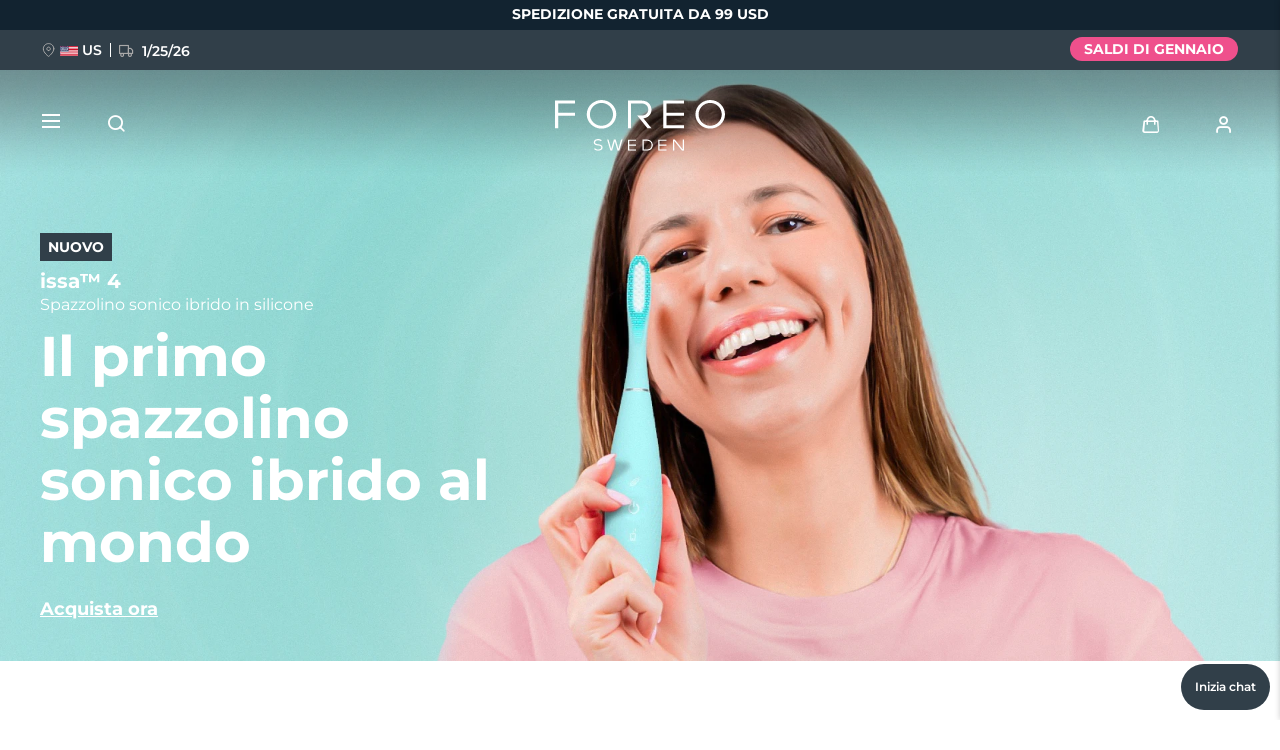

--- FILE ---
content_type: text/html; charset=utf-8
request_url: https://www.google.com/recaptcha/api2/anchor?ar=1&k=6LcpJcQlAAAAACcvGuRSD9rVeW7oYQOczPsoVlYk&co=aHR0cHM6Ly93d3cuZm9yZW8uY29tOjQ0Mw..&hl=en&v=PoyoqOPhxBO7pBk68S4YbpHZ&size=invisible&anchor-ms=20000&execute-ms=30000&cb=7m0swsphj0t
body_size: 49015
content:
<!DOCTYPE HTML><html dir="ltr" lang="en"><head><meta http-equiv="Content-Type" content="text/html; charset=UTF-8">
<meta http-equiv="X-UA-Compatible" content="IE=edge">
<title>reCAPTCHA</title>
<style type="text/css">
/* cyrillic-ext */
@font-face {
  font-family: 'Roboto';
  font-style: normal;
  font-weight: 400;
  font-stretch: 100%;
  src: url(//fonts.gstatic.com/s/roboto/v48/KFO7CnqEu92Fr1ME7kSn66aGLdTylUAMa3GUBHMdazTgWw.woff2) format('woff2');
  unicode-range: U+0460-052F, U+1C80-1C8A, U+20B4, U+2DE0-2DFF, U+A640-A69F, U+FE2E-FE2F;
}
/* cyrillic */
@font-face {
  font-family: 'Roboto';
  font-style: normal;
  font-weight: 400;
  font-stretch: 100%;
  src: url(//fonts.gstatic.com/s/roboto/v48/KFO7CnqEu92Fr1ME7kSn66aGLdTylUAMa3iUBHMdazTgWw.woff2) format('woff2');
  unicode-range: U+0301, U+0400-045F, U+0490-0491, U+04B0-04B1, U+2116;
}
/* greek-ext */
@font-face {
  font-family: 'Roboto';
  font-style: normal;
  font-weight: 400;
  font-stretch: 100%;
  src: url(//fonts.gstatic.com/s/roboto/v48/KFO7CnqEu92Fr1ME7kSn66aGLdTylUAMa3CUBHMdazTgWw.woff2) format('woff2');
  unicode-range: U+1F00-1FFF;
}
/* greek */
@font-face {
  font-family: 'Roboto';
  font-style: normal;
  font-weight: 400;
  font-stretch: 100%;
  src: url(//fonts.gstatic.com/s/roboto/v48/KFO7CnqEu92Fr1ME7kSn66aGLdTylUAMa3-UBHMdazTgWw.woff2) format('woff2');
  unicode-range: U+0370-0377, U+037A-037F, U+0384-038A, U+038C, U+038E-03A1, U+03A3-03FF;
}
/* math */
@font-face {
  font-family: 'Roboto';
  font-style: normal;
  font-weight: 400;
  font-stretch: 100%;
  src: url(//fonts.gstatic.com/s/roboto/v48/KFO7CnqEu92Fr1ME7kSn66aGLdTylUAMawCUBHMdazTgWw.woff2) format('woff2');
  unicode-range: U+0302-0303, U+0305, U+0307-0308, U+0310, U+0312, U+0315, U+031A, U+0326-0327, U+032C, U+032F-0330, U+0332-0333, U+0338, U+033A, U+0346, U+034D, U+0391-03A1, U+03A3-03A9, U+03B1-03C9, U+03D1, U+03D5-03D6, U+03F0-03F1, U+03F4-03F5, U+2016-2017, U+2034-2038, U+203C, U+2040, U+2043, U+2047, U+2050, U+2057, U+205F, U+2070-2071, U+2074-208E, U+2090-209C, U+20D0-20DC, U+20E1, U+20E5-20EF, U+2100-2112, U+2114-2115, U+2117-2121, U+2123-214F, U+2190, U+2192, U+2194-21AE, U+21B0-21E5, U+21F1-21F2, U+21F4-2211, U+2213-2214, U+2216-22FF, U+2308-230B, U+2310, U+2319, U+231C-2321, U+2336-237A, U+237C, U+2395, U+239B-23B7, U+23D0, U+23DC-23E1, U+2474-2475, U+25AF, U+25B3, U+25B7, U+25BD, U+25C1, U+25CA, U+25CC, U+25FB, U+266D-266F, U+27C0-27FF, U+2900-2AFF, U+2B0E-2B11, U+2B30-2B4C, U+2BFE, U+3030, U+FF5B, U+FF5D, U+1D400-1D7FF, U+1EE00-1EEFF;
}
/* symbols */
@font-face {
  font-family: 'Roboto';
  font-style: normal;
  font-weight: 400;
  font-stretch: 100%;
  src: url(//fonts.gstatic.com/s/roboto/v48/KFO7CnqEu92Fr1ME7kSn66aGLdTylUAMaxKUBHMdazTgWw.woff2) format('woff2');
  unicode-range: U+0001-000C, U+000E-001F, U+007F-009F, U+20DD-20E0, U+20E2-20E4, U+2150-218F, U+2190, U+2192, U+2194-2199, U+21AF, U+21E6-21F0, U+21F3, U+2218-2219, U+2299, U+22C4-22C6, U+2300-243F, U+2440-244A, U+2460-24FF, U+25A0-27BF, U+2800-28FF, U+2921-2922, U+2981, U+29BF, U+29EB, U+2B00-2BFF, U+4DC0-4DFF, U+FFF9-FFFB, U+10140-1018E, U+10190-1019C, U+101A0, U+101D0-101FD, U+102E0-102FB, U+10E60-10E7E, U+1D2C0-1D2D3, U+1D2E0-1D37F, U+1F000-1F0FF, U+1F100-1F1AD, U+1F1E6-1F1FF, U+1F30D-1F30F, U+1F315, U+1F31C, U+1F31E, U+1F320-1F32C, U+1F336, U+1F378, U+1F37D, U+1F382, U+1F393-1F39F, U+1F3A7-1F3A8, U+1F3AC-1F3AF, U+1F3C2, U+1F3C4-1F3C6, U+1F3CA-1F3CE, U+1F3D4-1F3E0, U+1F3ED, U+1F3F1-1F3F3, U+1F3F5-1F3F7, U+1F408, U+1F415, U+1F41F, U+1F426, U+1F43F, U+1F441-1F442, U+1F444, U+1F446-1F449, U+1F44C-1F44E, U+1F453, U+1F46A, U+1F47D, U+1F4A3, U+1F4B0, U+1F4B3, U+1F4B9, U+1F4BB, U+1F4BF, U+1F4C8-1F4CB, U+1F4D6, U+1F4DA, U+1F4DF, U+1F4E3-1F4E6, U+1F4EA-1F4ED, U+1F4F7, U+1F4F9-1F4FB, U+1F4FD-1F4FE, U+1F503, U+1F507-1F50B, U+1F50D, U+1F512-1F513, U+1F53E-1F54A, U+1F54F-1F5FA, U+1F610, U+1F650-1F67F, U+1F687, U+1F68D, U+1F691, U+1F694, U+1F698, U+1F6AD, U+1F6B2, U+1F6B9-1F6BA, U+1F6BC, U+1F6C6-1F6CF, U+1F6D3-1F6D7, U+1F6E0-1F6EA, U+1F6F0-1F6F3, U+1F6F7-1F6FC, U+1F700-1F7FF, U+1F800-1F80B, U+1F810-1F847, U+1F850-1F859, U+1F860-1F887, U+1F890-1F8AD, U+1F8B0-1F8BB, U+1F8C0-1F8C1, U+1F900-1F90B, U+1F93B, U+1F946, U+1F984, U+1F996, U+1F9E9, U+1FA00-1FA6F, U+1FA70-1FA7C, U+1FA80-1FA89, U+1FA8F-1FAC6, U+1FACE-1FADC, U+1FADF-1FAE9, U+1FAF0-1FAF8, U+1FB00-1FBFF;
}
/* vietnamese */
@font-face {
  font-family: 'Roboto';
  font-style: normal;
  font-weight: 400;
  font-stretch: 100%;
  src: url(//fonts.gstatic.com/s/roboto/v48/KFO7CnqEu92Fr1ME7kSn66aGLdTylUAMa3OUBHMdazTgWw.woff2) format('woff2');
  unicode-range: U+0102-0103, U+0110-0111, U+0128-0129, U+0168-0169, U+01A0-01A1, U+01AF-01B0, U+0300-0301, U+0303-0304, U+0308-0309, U+0323, U+0329, U+1EA0-1EF9, U+20AB;
}
/* latin-ext */
@font-face {
  font-family: 'Roboto';
  font-style: normal;
  font-weight: 400;
  font-stretch: 100%;
  src: url(//fonts.gstatic.com/s/roboto/v48/KFO7CnqEu92Fr1ME7kSn66aGLdTylUAMa3KUBHMdazTgWw.woff2) format('woff2');
  unicode-range: U+0100-02BA, U+02BD-02C5, U+02C7-02CC, U+02CE-02D7, U+02DD-02FF, U+0304, U+0308, U+0329, U+1D00-1DBF, U+1E00-1E9F, U+1EF2-1EFF, U+2020, U+20A0-20AB, U+20AD-20C0, U+2113, U+2C60-2C7F, U+A720-A7FF;
}
/* latin */
@font-face {
  font-family: 'Roboto';
  font-style: normal;
  font-weight: 400;
  font-stretch: 100%;
  src: url(//fonts.gstatic.com/s/roboto/v48/KFO7CnqEu92Fr1ME7kSn66aGLdTylUAMa3yUBHMdazQ.woff2) format('woff2');
  unicode-range: U+0000-00FF, U+0131, U+0152-0153, U+02BB-02BC, U+02C6, U+02DA, U+02DC, U+0304, U+0308, U+0329, U+2000-206F, U+20AC, U+2122, U+2191, U+2193, U+2212, U+2215, U+FEFF, U+FFFD;
}
/* cyrillic-ext */
@font-face {
  font-family: 'Roboto';
  font-style: normal;
  font-weight: 500;
  font-stretch: 100%;
  src: url(//fonts.gstatic.com/s/roboto/v48/KFO7CnqEu92Fr1ME7kSn66aGLdTylUAMa3GUBHMdazTgWw.woff2) format('woff2');
  unicode-range: U+0460-052F, U+1C80-1C8A, U+20B4, U+2DE0-2DFF, U+A640-A69F, U+FE2E-FE2F;
}
/* cyrillic */
@font-face {
  font-family: 'Roboto';
  font-style: normal;
  font-weight: 500;
  font-stretch: 100%;
  src: url(//fonts.gstatic.com/s/roboto/v48/KFO7CnqEu92Fr1ME7kSn66aGLdTylUAMa3iUBHMdazTgWw.woff2) format('woff2');
  unicode-range: U+0301, U+0400-045F, U+0490-0491, U+04B0-04B1, U+2116;
}
/* greek-ext */
@font-face {
  font-family: 'Roboto';
  font-style: normal;
  font-weight: 500;
  font-stretch: 100%;
  src: url(//fonts.gstatic.com/s/roboto/v48/KFO7CnqEu92Fr1ME7kSn66aGLdTylUAMa3CUBHMdazTgWw.woff2) format('woff2');
  unicode-range: U+1F00-1FFF;
}
/* greek */
@font-face {
  font-family: 'Roboto';
  font-style: normal;
  font-weight: 500;
  font-stretch: 100%;
  src: url(//fonts.gstatic.com/s/roboto/v48/KFO7CnqEu92Fr1ME7kSn66aGLdTylUAMa3-UBHMdazTgWw.woff2) format('woff2');
  unicode-range: U+0370-0377, U+037A-037F, U+0384-038A, U+038C, U+038E-03A1, U+03A3-03FF;
}
/* math */
@font-face {
  font-family: 'Roboto';
  font-style: normal;
  font-weight: 500;
  font-stretch: 100%;
  src: url(//fonts.gstatic.com/s/roboto/v48/KFO7CnqEu92Fr1ME7kSn66aGLdTylUAMawCUBHMdazTgWw.woff2) format('woff2');
  unicode-range: U+0302-0303, U+0305, U+0307-0308, U+0310, U+0312, U+0315, U+031A, U+0326-0327, U+032C, U+032F-0330, U+0332-0333, U+0338, U+033A, U+0346, U+034D, U+0391-03A1, U+03A3-03A9, U+03B1-03C9, U+03D1, U+03D5-03D6, U+03F0-03F1, U+03F4-03F5, U+2016-2017, U+2034-2038, U+203C, U+2040, U+2043, U+2047, U+2050, U+2057, U+205F, U+2070-2071, U+2074-208E, U+2090-209C, U+20D0-20DC, U+20E1, U+20E5-20EF, U+2100-2112, U+2114-2115, U+2117-2121, U+2123-214F, U+2190, U+2192, U+2194-21AE, U+21B0-21E5, U+21F1-21F2, U+21F4-2211, U+2213-2214, U+2216-22FF, U+2308-230B, U+2310, U+2319, U+231C-2321, U+2336-237A, U+237C, U+2395, U+239B-23B7, U+23D0, U+23DC-23E1, U+2474-2475, U+25AF, U+25B3, U+25B7, U+25BD, U+25C1, U+25CA, U+25CC, U+25FB, U+266D-266F, U+27C0-27FF, U+2900-2AFF, U+2B0E-2B11, U+2B30-2B4C, U+2BFE, U+3030, U+FF5B, U+FF5D, U+1D400-1D7FF, U+1EE00-1EEFF;
}
/* symbols */
@font-face {
  font-family: 'Roboto';
  font-style: normal;
  font-weight: 500;
  font-stretch: 100%;
  src: url(//fonts.gstatic.com/s/roboto/v48/KFO7CnqEu92Fr1ME7kSn66aGLdTylUAMaxKUBHMdazTgWw.woff2) format('woff2');
  unicode-range: U+0001-000C, U+000E-001F, U+007F-009F, U+20DD-20E0, U+20E2-20E4, U+2150-218F, U+2190, U+2192, U+2194-2199, U+21AF, U+21E6-21F0, U+21F3, U+2218-2219, U+2299, U+22C4-22C6, U+2300-243F, U+2440-244A, U+2460-24FF, U+25A0-27BF, U+2800-28FF, U+2921-2922, U+2981, U+29BF, U+29EB, U+2B00-2BFF, U+4DC0-4DFF, U+FFF9-FFFB, U+10140-1018E, U+10190-1019C, U+101A0, U+101D0-101FD, U+102E0-102FB, U+10E60-10E7E, U+1D2C0-1D2D3, U+1D2E0-1D37F, U+1F000-1F0FF, U+1F100-1F1AD, U+1F1E6-1F1FF, U+1F30D-1F30F, U+1F315, U+1F31C, U+1F31E, U+1F320-1F32C, U+1F336, U+1F378, U+1F37D, U+1F382, U+1F393-1F39F, U+1F3A7-1F3A8, U+1F3AC-1F3AF, U+1F3C2, U+1F3C4-1F3C6, U+1F3CA-1F3CE, U+1F3D4-1F3E0, U+1F3ED, U+1F3F1-1F3F3, U+1F3F5-1F3F7, U+1F408, U+1F415, U+1F41F, U+1F426, U+1F43F, U+1F441-1F442, U+1F444, U+1F446-1F449, U+1F44C-1F44E, U+1F453, U+1F46A, U+1F47D, U+1F4A3, U+1F4B0, U+1F4B3, U+1F4B9, U+1F4BB, U+1F4BF, U+1F4C8-1F4CB, U+1F4D6, U+1F4DA, U+1F4DF, U+1F4E3-1F4E6, U+1F4EA-1F4ED, U+1F4F7, U+1F4F9-1F4FB, U+1F4FD-1F4FE, U+1F503, U+1F507-1F50B, U+1F50D, U+1F512-1F513, U+1F53E-1F54A, U+1F54F-1F5FA, U+1F610, U+1F650-1F67F, U+1F687, U+1F68D, U+1F691, U+1F694, U+1F698, U+1F6AD, U+1F6B2, U+1F6B9-1F6BA, U+1F6BC, U+1F6C6-1F6CF, U+1F6D3-1F6D7, U+1F6E0-1F6EA, U+1F6F0-1F6F3, U+1F6F7-1F6FC, U+1F700-1F7FF, U+1F800-1F80B, U+1F810-1F847, U+1F850-1F859, U+1F860-1F887, U+1F890-1F8AD, U+1F8B0-1F8BB, U+1F8C0-1F8C1, U+1F900-1F90B, U+1F93B, U+1F946, U+1F984, U+1F996, U+1F9E9, U+1FA00-1FA6F, U+1FA70-1FA7C, U+1FA80-1FA89, U+1FA8F-1FAC6, U+1FACE-1FADC, U+1FADF-1FAE9, U+1FAF0-1FAF8, U+1FB00-1FBFF;
}
/* vietnamese */
@font-face {
  font-family: 'Roboto';
  font-style: normal;
  font-weight: 500;
  font-stretch: 100%;
  src: url(//fonts.gstatic.com/s/roboto/v48/KFO7CnqEu92Fr1ME7kSn66aGLdTylUAMa3OUBHMdazTgWw.woff2) format('woff2');
  unicode-range: U+0102-0103, U+0110-0111, U+0128-0129, U+0168-0169, U+01A0-01A1, U+01AF-01B0, U+0300-0301, U+0303-0304, U+0308-0309, U+0323, U+0329, U+1EA0-1EF9, U+20AB;
}
/* latin-ext */
@font-face {
  font-family: 'Roboto';
  font-style: normal;
  font-weight: 500;
  font-stretch: 100%;
  src: url(//fonts.gstatic.com/s/roboto/v48/KFO7CnqEu92Fr1ME7kSn66aGLdTylUAMa3KUBHMdazTgWw.woff2) format('woff2');
  unicode-range: U+0100-02BA, U+02BD-02C5, U+02C7-02CC, U+02CE-02D7, U+02DD-02FF, U+0304, U+0308, U+0329, U+1D00-1DBF, U+1E00-1E9F, U+1EF2-1EFF, U+2020, U+20A0-20AB, U+20AD-20C0, U+2113, U+2C60-2C7F, U+A720-A7FF;
}
/* latin */
@font-face {
  font-family: 'Roboto';
  font-style: normal;
  font-weight: 500;
  font-stretch: 100%;
  src: url(//fonts.gstatic.com/s/roboto/v48/KFO7CnqEu92Fr1ME7kSn66aGLdTylUAMa3yUBHMdazQ.woff2) format('woff2');
  unicode-range: U+0000-00FF, U+0131, U+0152-0153, U+02BB-02BC, U+02C6, U+02DA, U+02DC, U+0304, U+0308, U+0329, U+2000-206F, U+20AC, U+2122, U+2191, U+2193, U+2212, U+2215, U+FEFF, U+FFFD;
}
/* cyrillic-ext */
@font-face {
  font-family: 'Roboto';
  font-style: normal;
  font-weight: 900;
  font-stretch: 100%;
  src: url(//fonts.gstatic.com/s/roboto/v48/KFO7CnqEu92Fr1ME7kSn66aGLdTylUAMa3GUBHMdazTgWw.woff2) format('woff2');
  unicode-range: U+0460-052F, U+1C80-1C8A, U+20B4, U+2DE0-2DFF, U+A640-A69F, U+FE2E-FE2F;
}
/* cyrillic */
@font-face {
  font-family: 'Roboto';
  font-style: normal;
  font-weight: 900;
  font-stretch: 100%;
  src: url(//fonts.gstatic.com/s/roboto/v48/KFO7CnqEu92Fr1ME7kSn66aGLdTylUAMa3iUBHMdazTgWw.woff2) format('woff2');
  unicode-range: U+0301, U+0400-045F, U+0490-0491, U+04B0-04B1, U+2116;
}
/* greek-ext */
@font-face {
  font-family: 'Roboto';
  font-style: normal;
  font-weight: 900;
  font-stretch: 100%;
  src: url(//fonts.gstatic.com/s/roboto/v48/KFO7CnqEu92Fr1ME7kSn66aGLdTylUAMa3CUBHMdazTgWw.woff2) format('woff2');
  unicode-range: U+1F00-1FFF;
}
/* greek */
@font-face {
  font-family: 'Roboto';
  font-style: normal;
  font-weight: 900;
  font-stretch: 100%;
  src: url(//fonts.gstatic.com/s/roboto/v48/KFO7CnqEu92Fr1ME7kSn66aGLdTylUAMa3-UBHMdazTgWw.woff2) format('woff2');
  unicode-range: U+0370-0377, U+037A-037F, U+0384-038A, U+038C, U+038E-03A1, U+03A3-03FF;
}
/* math */
@font-face {
  font-family: 'Roboto';
  font-style: normal;
  font-weight: 900;
  font-stretch: 100%;
  src: url(//fonts.gstatic.com/s/roboto/v48/KFO7CnqEu92Fr1ME7kSn66aGLdTylUAMawCUBHMdazTgWw.woff2) format('woff2');
  unicode-range: U+0302-0303, U+0305, U+0307-0308, U+0310, U+0312, U+0315, U+031A, U+0326-0327, U+032C, U+032F-0330, U+0332-0333, U+0338, U+033A, U+0346, U+034D, U+0391-03A1, U+03A3-03A9, U+03B1-03C9, U+03D1, U+03D5-03D6, U+03F0-03F1, U+03F4-03F5, U+2016-2017, U+2034-2038, U+203C, U+2040, U+2043, U+2047, U+2050, U+2057, U+205F, U+2070-2071, U+2074-208E, U+2090-209C, U+20D0-20DC, U+20E1, U+20E5-20EF, U+2100-2112, U+2114-2115, U+2117-2121, U+2123-214F, U+2190, U+2192, U+2194-21AE, U+21B0-21E5, U+21F1-21F2, U+21F4-2211, U+2213-2214, U+2216-22FF, U+2308-230B, U+2310, U+2319, U+231C-2321, U+2336-237A, U+237C, U+2395, U+239B-23B7, U+23D0, U+23DC-23E1, U+2474-2475, U+25AF, U+25B3, U+25B7, U+25BD, U+25C1, U+25CA, U+25CC, U+25FB, U+266D-266F, U+27C0-27FF, U+2900-2AFF, U+2B0E-2B11, U+2B30-2B4C, U+2BFE, U+3030, U+FF5B, U+FF5D, U+1D400-1D7FF, U+1EE00-1EEFF;
}
/* symbols */
@font-face {
  font-family: 'Roboto';
  font-style: normal;
  font-weight: 900;
  font-stretch: 100%;
  src: url(//fonts.gstatic.com/s/roboto/v48/KFO7CnqEu92Fr1ME7kSn66aGLdTylUAMaxKUBHMdazTgWw.woff2) format('woff2');
  unicode-range: U+0001-000C, U+000E-001F, U+007F-009F, U+20DD-20E0, U+20E2-20E4, U+2150-218F, U+2190, U+2192, U+2194-2199, U+21AF, U+21E6-21F0, U+21F3, U+2218-2219, U+2299, U+22C4-22C6, U+2300-243F, U+2440-244A, U+2460-24FF, U+25A0-27BF, U+2800-28FF, U+2921-2922, U+2981, U+29BF, U+29EB, U+2B00-2BFF, U+4DC0-4DFF, U+FFF9-FFFB, U+10140-1018E, U+10190-1019C, U+101A0, U+101D0-101FD, U+102E0-102FB, U+10E60-10E7E, U+1D2C0-1D2D3, U+1D2E0-1D37F, U+1F000-1F0FF, U+1F100-1F1AD, U+1F1E6-1F1FF, U+1F30D-1F30F, U+1F315, U+1F31C, U+1F31E, U+1F320-1F32C, U+1F336, U+1F378, U+1F37D, U+1F382, U+1F393-1F39F, U+1F3A7-1F3A8, U+1F3AC-1F3AF, U+1F3C2, U+1F3C4-1F3C6, U+1F3CA-1F3CE, U+1F3D4-1F3E0, U+1F3ED, U+1F3F1-1F3F3, U+1F3F5-1F3F7, U+1F408, U+1F415, U+1F41F, U+1F426, U+1F43F, U+1F441-1F442, U+1F444, U+1F446-1F449, U+1F44C-1F44E, U+1F453, U+1F46A, U+1F47D, U+1F4A3, U+1F4B0, U+1F4B3, U+1F4B9, U+1F4BB, U+1F4BF, U+1F4C8-1F4CB, U+1F4D6, U+1F4DA, U+1F4DF, U+1F4E3-1F4E6, U+1F4EA-1F4ED, U+1F4F7, U+1F4F9-1F4FB, U+1F4FD-1F4FE, U+1F503, U+1F507-1F50B, U+1F50D, U+1F512-1F513, U+1F53E-1F54A, U+1F54F-1F5FA, U+1F610, U+1F650-1F67F, U+1F687, U+1F68D, U+1F691, U+1F694, U+1F698, U+1F6AD, U+1F6B2, U+1F6B9-1F6BA, U+1F6BC, U+1F6C6-1F6CF, U+1F6D3-1F6D7, U+1F6E0-1F6EA, U+1F6F0-1F6F3, U+1F6F7-1F6FC, U+1F700-1F7FF, U+1F800-1F80B, U+1F810-1F847, U+1F850-1F859, U+1F860-1F887, U+1F890-1F8AD, U+1F8B0-1F8BB, U+1F8C0-1F8C1, U+1F900-1F90B, U+1F93B, U+1F946, U+1F984, U+1F996, U+1F9E9, U+1FA00-1FA6F, U+1FA70-1FA7C, U+1FA80-1FA89, U+1FA8F-1FAC6, U+1FACE-1FADC, U+1FADF-1FAE9, U+1FAF0-1FAF8, U+1FB00-1FBFF;
}
/* vietnamese */
@font-face {
  font-family: 'Roboto';
  font-style: normal;
  font-weight: 900;
  font-stretch: 100%;
  src: url(//fonts.gstatic.com/s/roboto/v48/KFO7CnqEu92Fr1ME7kSn66aGLdTylUAMa3OUBHMdazTgWw.woff2) format('woff2');
  unicode-range: U+0102-0103, U+0110-0111, U+0128-0129, U+0168-0169, U+01A0-01A1, U+01AF-01B0, U+0300-0301, U+0303-0304, U+0308-0309, U+0323, U+0329, U+1EA0-1EF9, U+20AB;
}
/* latin-ext */
@font-face {
  font-family: 'Roboto';
  font-style: normal;
  font-weight: 900;
  font-stretch: 100%;
  src: url(//fonts.gstatic.com/s/roboto/v48/KFO7CnqEu92Fr1ME7kSn66aGLdTylUAMa3KUBHMdazTgWw.woff2) format('woff2');
  unicode-range: U+0100-02BA, U+02BD-02C5, U+02C7-02CC, U+02CE-02D7, U+02DD-02FF, U+0304, U+0308, U+0329, U+1D00-1DBF, U+1E00-1E9F, U+1EF2-1EFF, U+2020, U+20A0-20AB, U+20AD-20C0, U+2113, U+2C60-2C7F, U+A720-A7FF;
}
/* latin */
@font-face {
  font-family: 'Roboto';
  font-style: normal;
  font-weight: 900;
  font-stretch: 100%;
  src: url(//fonts.gstatic.com/s/roboto/v48/KFO7CnqEu92Fr1ME7kSn66aGLdTylUAMa3yUBHMdazQ.woff2) format('woff2');
  unicode-range: U+0000-00FF, U+0131, U+0152-0153, U+02BB-02BC, U+02C6, U+02DA, U+02DC, U+0304, U+0308, U+0329, U+2000-206F, U+20AC, U+2122, U+2191, U+2193, U+2212, U+2215, U+FEFF, U+FFFD;
}

</style>
<link rel="stylesheet" type="text/css" href="https://www.gstatic.com/recaptcha/releases/PoyoqOPhxBO7pBk68S4YbpHZ/styles__ltr.css">
<script nonce="7lS7aty_kk0k0RegwSY4Gw" type="text/javascript">window['__recaptcha_api'] = 'https://www.google.com/recaptcha/api2/';</script>
<script type="text/javascript" src="https://www.gstatic.com/recaptcha/releases/PoyoqOPhxBO7pBk68S4YbpHZ/recaptcha__en.js" nonce="7lS7aty_kk0k0RegwSY4Gw">
      
    </script></head>
<body><div id="rc-anchor-alert" class="rc-anchor-alert"></div>
<input type="hidden" id="recaptcha-token" value="[base64]">
<script type="text/javascript" nonce="7lS7aty_kk0k0RegwSY4Gw">
      recaptcha.anchor.Main.init("[\x22ainput\x22,[\x22bgdata\x22,\x22\x22,\[base64]/[base64]/MjU1Ong/[base64]/[base64]/[base64]/[base64]/[base64]/[base64]/[base64]/[base64]/[base64]/[base64]/[base64]/[base64]/[base64]/[base64]/[base64]\\u003d\x22,\[base64]\\u003d\\u003d\x22,\x22RsKDfUbCiipawoIbw4zCh2QIQiRHw4fCg2AswrxfA8OPGcOeBSgDISBqworCp2B3wonCgVfCu0jDu8K2XVTCgE9WEcOlw7F+w7IoHsOxHmEYRsOPfcKYw6xrw60vNjpLa8O1w6nCt8OxL8KVKC/CqsK1McKMwp3DjMOfw4YYw6DDlsO2wqp9HCoxwoDDtsOnTU3DpcO8TcOQwr80UMOTaVNZXibDm8K7b8KOwqfCkMOzWm/CgQDDv2nCpzFYX8OAKsO7wozDj8OQwpVewqplZnhuDcOUwo0RHMObSwPCj8KEbkLDtScHVF9kNVzCssKewpQvNgzCicKCRG7Djg/[base64]/DrxRTw69lw5PCmsKvw7cWA8O9wovCl8O/ImHCocKvw6cCw5xew6EkIMKkw5Ztw4N/OQPDux7Cl8KFw6Utw7wSw53Cj8KtNcKbXwzDksOCFsOEGXrCmsKeJBDDtmxOfRPDnQHDu1k9e8OFGcKFwrPDssK0VsK0wro7w44qUmE2wrEhw5DCs8OrYsKLw7cowrY9HsKdwqXCjcOlwo0SHcKrw7Rmwp3Cg0LCtsO5w4nCi8K/[base64]/[base64]/DkHvDtsKJS8OZw7YmdsO2UcO5w7xrw4kkwovCssK/[base64]/wqDCnhnCtwgLwrVCPh4dw7zDnWpHVEzCnDBGw4XCkADDllMcw7RFOsOww6fDiTfDt8Kew7IYwrzCkkBiwo9KBMO5XsKkXcKtRl/[base64]/CtxwGw4LCm8OkY8KMCzbDs0U0wprDgcKywpHDk8KFw49ALcOLw5sCE8OiIWgqwpfDmTUCaXAbFRbDrHHDujtEWRfCm8O9w7VJLMKDECh/w7l0cMOLwodDw7HCngUjfcOYwrdeQcKQwqZfeUhRw705wrEwwp3Dk8KIw6HDsHpxwpA3w7rDrSsNYcOtw5NZbMK9IGDClDDDs3w3e8KHWn/CmAphLMK5OMOfw4TCqxvDhnIGwqdXwrZQw6xKw5jDjMOxwrzDhMKxZCrDuC4wAV9QE0M+wpFEwp91wpZAw6ZhBAXDpRXCn8KpwqYkw4B8w6/Cv0oaw5jCmiLDmsKcw7XCsE/DvCLCqMODOTBGKcOsw596wrfCs8OTwr4zw7xaw6goAsOFwqTDu8KoOVjCksKtwp0/w4XDmxYMw6nDjcKYJF4hcQzCrSFnMMOGEUDDvMKLwq7CsD7Cn8KSw6jCuMKzwpAwNMKWdcK6RcOew6DDmElzw556wpTCqHsXCsKKZcKjJCzDr3kpF8KVwrvDh8OoCwAIOFvCi0bCpCXDnWQ9LMO/R8O6XzPCq3zDrCrDg2LDjsOHdsOfwqTDp8OCwq8yGATDlcKYIMOuwoHCscKbJsKvUXMJO2vDj8OqTMO6JkVxw7kmw7TCtjI4w6fClcKpwo0fwpk3UGVqGQ5lw5l3wpPCjVMNb8KLwqnCiwwBChTDoAd1NsKiRsO7UxfDpsO2wpA2K8KjHQN2w4cGw7vDnMO/ID/[base64]/Ci8KADcO2RFjDg8OAW8KSGMOAw7VQwrHCksO6dRA6RcKccRMpw7tkwpprBXNfQsO/SxZfWcKDIhnDu37ClcKiw7Ruw6rDgMKFw4TCt8K/[base64]/[base64]/Co8K9wqXCtnEcIlMqw5I9VBLCjsKXw7YEw5oGw5UbwrTDj8O/JCcQw4Vww7fCmFbDr8O1C8ODAMOQwovDnMKkTVwwwo0XZ38jAMKRw6LCuBLDj8Kiwq0/[base64]/DljpQw67CrgtuwrLCkEt8cHBTZcKyw48yHMKLesOqacOAIMKkSmsJwrtkCCDCmcOBwrTDg07Ck1cOw5B0H8ObAMK4woTDt3dFc8Oew67DqDxKw73Ck8Omw7xIw4XCisKTLhHCiMKaTzl/wqnCvcKnw4Qmwpovw5XDkRN1wpvDlQRTw4rChsOhOcK0wqstVsKewrYAw782w5LDi8OSw5ZwAMO+w6XCuMKDw4Rzw7jCgcOiw5/Dm1nDgiErNxTDh0xAH21+LcOKJcOgw6kcwoV0w4LDvj0/w48Rwr7DhFnCo8K3wrTDmcOMDsK4w5hJw7d6NWA6GcORw5RDw4zCvMKIw63CkFjDqcKkFjoMEcKoJERWBi84UxnDjTgIw6LClFcNDsKsI8OKw6XCuQ/Cv3AWwosuacOHGSxIwpxVMXLDmsKhw6JTwrRgJlHDuXZVecKnw70/J8OROhHCqcKAwqTCtz/[base64]/CiMKzwrjDtMKzFw5eTBLDi1fCgsOVwq3CkS5Mw6XCi8OcLyjCgsKyAMOuK8OKwqrDlC/CliBian3Cu2kFwpnCgy15JsKLGcK5YWfDj0bCgn8/YsOCNMO/wrjCtWALw7rCv8Kpw6dqPzXDh3p1LD/DkA0pwozDpmDCpE/CmhJ+wpcHwoXCuEdwMFoKa8OzZm8qNsOAwpARwqEsw4kJwrk1RTzDuTVlC8OCTsKPw4PDtMOuw6TCv240ecKtw5x3DcKMKnhlBXQewrhDw4lmwofCicK0FsO+woTDhMKjaEARCnTCu8OqwqgXwqp+wrnDsmTCtcK1wqpSwoPCkx/[base64]/[base64]/[base64]/wr/Dn2Bfwr5wPMOUw7zCqnVYw4DDncKeNcO1WhLDoXfCoUdtwpVBwrcCEcKfdGZqw6bCvcOXwp/Di8OQwo/[base64]/Dtho3wo7Cjj3Dg0zCk8OPAsO0FMOgNMKRw4JqwqrDg0jDr8KvwqUtw5wCEwcWwrxQEXlRw7c5wp5Rw4Mzw5/[base64]/[base64]/[base64]/CuALDsQ/ChMOhwprDvGYNwosNwp3CgcOLeMKNMsOYJ2VneX88asKhw48Fw7wGOWs8QMKXcDsofgbCuDQgX8OkCE0TAsKQclfCvUbDmWc7w6Bww4/Dl8Oiw64awrnDhhUvBRVKwrrCv8OLw4zCqHXDiCTDocKwwpVHwqDCuDJKwqvCgBLDoMKEw73Dk0wJwrIAw5VCw43DkXHDtVjDkXTDjsKZJUjCtcK5wp7CrH41wrlzfsKHw4oMA8KMXcKOwrzCvMOmdinDjsKXw7N0w5xYw6rCjSodXXrDjsO8w7TChDVWSMOqwq/DiMKCQBvCpMOtw5t4ccO3w78jJ8Kqw4sSE8KoWzPCssKyOMOlTk/DhT5Ew7gOQ1bDhsKmwrXCisKrwo/CtMOsPXwTwpHCjMKswrsQWibDk8OrZEbDpsObSn3DqcO3w7IxT8OBRcKhwpEsZ3DDl8Kzw67DsD7ClsKdw6fCgVLDrcOAwrcRC1JoAlYYwrbDtsOpOzHDuQ8GYsOvw7ZUw6IQw7pUAULCscOsMFzCn8KkNcOnw4jDsixjw7nCgXprwqVKworDjxTDpcOXwqFZU8Kiwo/DssObw7rCncK/wphxEhjDsgBUdcO8wpTCn8K6w6PDpMKvw5rCr8KnAcOqR2fCssOXw6Y3PUNUCMOkMH3CusKuwoLCo8OSX8K4wqnDoF7Dl8KWwoHDtWVWw47CjsKOBsOwG8KVQj5ePsKRQQUtNjjCt0dJw45jfCVcAcKLw6PDgV/CuEPDmsOvW8OTXMOSw6TCisKRwrLCphEiw4pcw4gtaVkcwr/Dp8KxInkzUcKOwrVYX8KywpPChAbDo8KFDMKmXcK6TsK1V8OFw7ZNwpp5w48Xw6wiwpUXUR3CnwrCq1JAw7Znw74dOy3CtsOzwobCvMOSMW/Coy/Dl8KkwqzCvBYWw5bDn8KjaMKjZMObw6/Ds0tdw5TDuwHDiMKRwrjCk8KjV8K6AhYDw6bCtkMJwpgZwqdlNUxiL1/ClcKww7cTQRsIw7nCulTCiRvDpT0QCGd8OSUJwoRKw4jCr8Ocwp7CtMKYa8Ojw7kmwogCwpk5wq3Dk8KDwrDDgcK8LMKxBiUnd2VXXcO0w5tZw5sOwqo4wrDCoRcMQ2xcT8K/IcOxCQ/CksOQI3klwqfDp8OPwpXCnHXChnbCh8O2wrbCjMKaw5JvwrLDkcOKw5LCiQRxacKTwqvDssK4w5crY8O/woPCm8ODw5N5IcO4TRzDrQwnw7nCosKCfX/CvDJAw6lyej9ZdmXCk8Oscysrw6dkwoU4QhV/RUk8w6LDvsKiwq4swo4ZLzYJf8KNMSZ1MsKuwr3CjMKnRsOTZMO0w43CisOxJ8OBBcKWw7EPwrgQwoXCiMKlw448wpEgw7jDsMKefcKnHcOCeybDtsOOw6g/CgDCpMKUFWnDhxbCtHXCgVAPaT/ChSHDr1BRCGZ0R8OCTcOZw6pTPjrDoT4fK8KwXGVqwp8VwrXDvMK2fMOjwrTCoMKhwqAhw5x/ZsK5Ez7Cq8OgdsOEw5rDnTXCmMO7w7kaCsOwGBbCssOuZExiFMOKw47ChxjDpcO0NFhmwrvDlW/[base64]/CrcOtY8KPHF8hLcKwfhJnC8OnTcKgOxQ2M8KNw4TDlMK1GsKARQ8ew7TDuzcLwp7Crw7Dm8KCw7gdEHvCjsOpQ8KnPsOPdsOACRMSwow6wpfCnRzDqsO6Hk7ChsKmwqTDiMKQCMO9P3R6TMKTw73DqFsmS2wlwr/DisOcNcOEHlNZPcOSwoHCgcKowpVHwo/CtsKzH3DDrmAiIB4dR8KTw7NzwonCvWnDtsKxVMOZfsOjGwpBwrcaRDo1A3ldwrJ2w7TDjMKleMKMwpTDpBzCkMOyM8O4w611w7cCw4AEemJaRgnCoxJOTMO3w65wXm/Cl8OTQhwZw5FlEsOTScOxNB0Kw6liHMOmw5XDhcK+czDDkMOjFkJgw5QATQtmcMKYwq/[base64]/Dl1TCjQbCjjkFXcO5w4lJw5PDlBbDhnfCkSEJdUzDiRnDkHoLwo8bVVzChcOmw7DDtcOfwqBDHcOsCcOuPMORe8K2woofw5YeVcO3w5sLwprDu0MDfcOLWMOGRMKONhrDs8K0ESfDqMKvwoTCoQfDuChzB8O3wpPCmiIELAJ/[base64]/CqMKFw7s9WsOUGsKLw7TDh8OPUT0OwoHDlMK2I0hLWMOfNk/DshtXwq3DjUcBQ8ODwowPMCzDi1JRw7/DrsOTwr9YwrgTwobDncO+wrNyLEXCrwdnwpBsw5bCrcO6bcOzw4jDvcK1BAJLwp8tXsKgXUjCokEqLnHCq8O4dk/DncOiw5nDpBoGwp7CmMOCwrw6w5DCm8OSw5LCgMKlMsOwXmtdbMOOwokUSVjCucO+wpvCk0bDv8OYw6TCtsKUVXBtOE/CnzXDhcKLHSTDqzLDryjDtsODw5pNwoRUw4nCt8K1wr7CosKPfCbDmMKSw4t/JC85wpkIIcOiO8KpDMKawoB+w67Dg8Ofw5ZOVsK4woXDqDk8wonDvsKPQcKewqhob8OdNMOPXsOONsKMw5jDrkDCtcK6b8KKBB3CqBDChV10wp8lw5vDoH/Du3jCqcKODsKvTS3CvcOyIMKUVcOhazvCnMO9wp7Dvl4RLcOSEMK+w6bDuiLDicOdw4PCl8OdbMKyw5fCpcOkw4LDoksTHsK0LcOtAwQzXcOiWXrDtgXDicKIXsKNSsO3wpLCl8KvBATCucKxwpbCuyRbw7/ClXY2aMOwWz1nwrXDnA3Ds8KOw5fCo8Kgw4YrNMOZwp/DuMKxM8OEwoU6w4HDqMKtwpvCu8KDSQcnwpxXd2jDjlTCqFDCrjbDqV3DrcO9HVMxw6DDti3CglItYjzCkMO9E8OSwqLCtcOmJcOUw7XDh8OMw5dDaXQ7S1I1SgVtw6/DvcOBwq/DlEQqfCASwpbCvgJtUMO9X2k/dsOmBgkScy7Cg8OBwpoOMVTCtmnDmV7Cq8ORQcO2w54UYsKaw6PDuHzCgEHCuiTDgsKRDUQcw4dbwoDCtXTDjjUjw71rKAwJY8KNIsOIw7zCucOBZWrCjcKGOcOrw4dUEMONwqcawqbDnEQhY8K/JQR+eMKvwpZPw4PDnS/Cq2xwGmbDgcOgwr8AwrvCl3/DlcKpwrhUw4FYOCrCrglGwrLChMKbO8KXw6Rtw6hRX8OCeDQIw67Cn0TDl8KHw55vflstXmfDoXrDsAYMwrPDpz/Dm8OQZ3fCqsKMFUrCvMKOA3hXw7nDpMOzwpTDo8O3ZA0tcsKrw75KDHt0wpYJBMKvKMK4w6YkIcKlFxA7HsOXJcKMwp/CnMOgw5gJdMKqew7CpMODDSDCgMKGwr/ClFvCqsOeBXZVScOMw6DDrCgJw4nCk8KbdMO8w5xESsK8dnTCr8KOw6PCvz3CokZswpQHXgxJw5fCqVI4wpwTwqDDucKDw7XDmcOEPXAiwoFTwrZyM8KBQBLCgTPDjFhIw6HDpcOYHcKZYnJowoxLwrnCuw88QCQofwJowpzCpsKuKcOLwq/ClMKhLQQ/DQBHE2XDijLDgcO7W1zCpsOCHMKPZcOmw7sEw5ZFw5fDuh9GLcOJwrIJCMOdw4fChcORE8OofAXCoMK/CgfCm8OlHMO0w6PDpH3CusKWw7XDs0LCni7CpXTDqDYvw64Bw5ombcOEwr8/ejdxwr/DqinDq8OXR8KLGlDDh8KAw7DCtE0EwrolWcOww6k6w6ZYc8KyQsO6w410OkYsA8O1woVudMKaw6HChMOSOsKzA8O9wrDCt24hLA0Nwpt2U1/DuXfDuX1NwojDlGpvUsKNw7PDqsOxwpNZw5rDnUxcGcKMUMKcwrpVw7LDuMKBwqfCvsK7w6bCg8KybDfCogNkesK8G1MmXsOePMKpwrXDh8OudhbCmXPDtS7Csz9sw5piw78TesOIwpzCqUpWJg0/[base64]/CiH4FwpVMRW3CoFLDqkbDr8Otw7TDjCxII8K0wpbCjsO5OkUNcQZuwq9nRMKmwqfCm1ghwpNzb0oNw7MPwpjDnBIDZhV3w5dfV8OwL8Kuwr/[base64]/[base64]/AMKdw5IyYA/Du2wjw68twqRRw7HDkmDCv8O8R2I9CsKjS1tIZk/Dv0wwdsK5w4MVTsKyRnLCjwANLz7DjcOjw7/[base64]/DscOOwqVEScOlwqAaG8KvworDgsK7w4DCgxpqwpDCqBkgL8KAN8KjZcK0w5dYwpQmwpp5TnzDuMKJKzfDkMKYPmkFw5/[base64]/CrhBqLMK9w4/CtAccUg3DocKKwqY2wpbDhx5MC8Ktw7jCjT3Dswlgwp/DmcOJw7LClMOHw5x+WsOXdgMUfsOjaXRVKD9uw4vCrwNvwqxvwqNHw5PDmypiwrfCmWkRwrRzwo9/[base64]/DiTlGIMKJaQd4w6DDgsOiw6jDkyRdfsOpBMOZw5sDU8OzNXhmwrIna8Ovw4FIw5A1w6zCt3gTw5jDs8Kfwo3CuMOCKXkuJcOzLw7DqHHDuAZZwrbCl8KpwqnDghTCl8K/ASXDusKNw6HCksOfdiPCpnTCtWpKwo7Dp8K/[base64]/DlEbDm8KPwpgbworCtMOPwokPfDprPsOlUm8rwpPDry1obz1VFsO2HcOawozDuwsRwpHDnCpIw5zDmcODwoNTwovCpkrCiC3CrsKHFsORDsOsw7U4w6J2wqvCkMKkXF1oKgzCiMKAw719w5LCtTEow79gbcKfwr/DncKRFcK7wrTCksKZw6Y6w61eGnlgwokRAw7CklLDn8OmN13ClnjDvh5Ce8OswpHDpEY/wrzCkMKYB3N3w6XDiMOCZsKHA2vDkQ/CsCYNwpd/SR/CocOpw6A9fVLDqzPCusOEa0LCqcKQLhpWIcOlKQJEwpTDmsKeZ2QPw75XQzkyw4UOHl3DjMOJwpc0F8O9w5jCt8OqBivCjsOCw6/CsSbDqsKpwoAIwpUJfnvCnsKefMOOXRfDssKZSk3DicOOw55uCRAYw6l7HlVBK8OUwochw5nCu8Ouw4YpS3nCvT4YwopLw7www6M/w6M/w6nCqsOXw54sc8ORNzjDvMOqw79UwoPCnWrDpMOuwqQXeVARw6/Dk8K5woAWGhUNw67CqV/Do8O7cMKfwr7DsgNYwpVIw5I2wonCksOtw5FyaGDDih3DiCPCuMKVEMK+wq8Ww6/Di8KEPiPCjUPCn3DCg0fDocO9QMO+KcK5MW7DisKbw6fCv8OSTsO3w7PDo8OfdcKTBcKzHsONw4F/W8OBAMO8wrDCkcKGwpk7wqVdwpI4w74Cw77DqMKJw4/Dj8K2EDt/[base64]/DtcKQw7BhwoXCuizDvjrDmMOOw5rCgTPCmsOBZ8KEw7g2wrnCgE49DRE3IMK4MiA+EcOFHsKWZx/[base64]/[base64]/[base64]/[base64]/[base64]/CncKnw6Msw6zDkktVX8ODwq4nwoXDiBLCikfDk8K3w5zDmjfCssOYw4DDgWvDjcK6w63CjMKtw6DDrEUXdsOsw6g8w6bCksOEUk3ClsOtDCPDgyvDs0Mqw6vCs0PDuV7DtcONTF/CrsOEw71ud8OPNSoaZy/Dr1IzwrtSCgPDoXrDo8K1w5Btw4Ebw7deOMOdwrhNYsK7w7QGVDgVw5TDusOjOMOjbCR9wq1iRcKZwp4kIlJIwoDDgMOyw7QaY0LCjsO5N8ORw4bCm8Kiw5zDsAHCqcO8NjrDtl/[base64]/Cu8OMw5ohUcKBwobCq3YuYELDvl3DpcKTw7/Dp28Ww6jCmsOcL8OOc3U+w6bDkzwvw7gxfcOYwrzDs1HCp8KXw4BkWsOXwpLCqCLDpXHCmsKaNHc4wrc8bzZFR8Kewrg5Ez/CmMOKwq8Qw7XDtMKEHxAFwotBwoTDmMKSaT97d8KIYX5lwqAJwo3Dr1YpMMKNw6cKCTJFPltpEGEyw4ERbcOZMcOeZQ3CuMOKe27DswHCusORdMO4EVEzeMO8w4BOQ8ObVwbCnsODMMKCwoB1wp8QWWDDksO/EcK6C3XDpMKSw5lzwpAow7fCu8K8wqxaeR5pbMKjwrREasOJw4Ifwoxdwod9OMKBXnfCosOSOsK1dsOXFjjCn8OjwrTCkcOcQHhMw7bCryULIB7ChUrDsgdcwrfDnx/DkAAuTCLCi2VDw4PDqMO+w5nCsgwRw5XDu8KSw4DCnwsqFsKCwohKwp1WEcOADAfCrMKrOMK9CFTClcKLwp44woAFI8K0wpTCiB4Pw5HDi8OjFgjCkQsFw7lEw4/DlMO7w4Rrw5jCskFXw6AQwppOan7Cg8K7O8KyOcOxLMKCc8KwK1J/cxlHcWjDoMOEw6PCqWFywptmwq3DnsOVdcKZwqvCliwTwpEgVDnDrXPDmkIXw4E/CxDDhzUswp9iw5V2N8KkSn8Hw68MasOUMFw7w5xzw6rDlGIsw79Ow55Pw4fDpRFrCxxAOsK3QMKobcKIcUVRWsOrworCusO8wog2OMKSBsK/w6bDo8O0LMOVw7/Dq19aXMK9CEVrRcKHwod+al7Dl8KGwoRcbUBOwqVOQMOTwqphZcKwwonCrnwgSWAPw6oTwp8KU0tqWcOCUMKaJRzDp8ODwojCo2p+LMKhWHY6wpnCmcKxH8KHUsOcwp98wo7CrxFawocGc0nDhGEfw5sFNkjCl8O5RB57P1jDj8KkairCjH/DjTR+UCJswrjDtkHDuzF2w7bDukI+wpMtw6A9PsK0woFvI1zCusKbwqdCXDAdGcKqwrDDvFtWOT/DmU3CscOAwokow7bDtT3ClsKWf8OHw7TChcOnw5cHw5x8w5rCn8OdwqNqw6ZPwoLCpcKfYcOMZcOwblU/dMO/[base64]/Dt8KWLh3CvMOlw47DpX14wrYlw5DDpj7CrcKVAMKUwq/[base64]/CjRllJlnDqAQHwqMzwoLDj8OrWBZCwrLChRV8w6fCq8O5J8OqacKdXQVuw6jDgh7Cl3/CkmN3Q8Ovw4ELcXAJw4JUbDPDvRUyeMOSwo7CvTM0wpLCsGHDmMOMwpDDi27CoMKyP8KWwqvCviPDkcOxwr/CkUXCjwFbw40dwrMFY3fDpsKnwr7DvMOXAMKBQRHCvcKLfjo4w7I4bA3CiA/Cv18+EsOETQfCsUzDoMOXwqDCnMKyKlsXwo7CrMK5wqgHw4gLw5vDkk/CpsKkw4JHw6FDw6M3wpAvMsOoHw7Do8Khwo7DvMOjZ8KIwqXDpTJRYsK7Li7Dg0k7asKbNsO2w7BBX2h2wqVzw5nCmcOgS1fDisKwDsKkKsKbw5LCrjxRfsOtwodJHmnCj2fCkijDv8K9wrxWCE7Do8K/[base64]/CumYSFHvCnF/DoX3CicOxWxbCkcK1FwAfw6XCicKdwpZ0TsKgw6MvwoAgwpo1MQRmaMKgwphZwp/ConvDhcKUDyDCryzDtMKRwroWPlBcbCHDucOzWMKhRcK8RsOyw50dwqDCsMOgB8O4wqVrGsO/G3bDrRlJwqXCssOZw480w5nCpMO4wqIBfMKlacK7O8KBWMOlLy/DhyFnw7xJwqfDjzt4worCs8K7wo7DihReFsODw4hFemswwpNPwr9KOcKpTMKOw4vDmhQqXMKwVnnClDgow61QY2/CvcOrw68qwqfCnMK1HlxNwoYYd19bwrlAGMOuw51xaMO6woDCsV9GwojDs8K/w5k0YxVBGcOBSxtVwpsqGsKnw5HDucKqw68UwozDpUduwr18wrB7SgokEMO8UUHDiXzCmMOKwoYtw5tVwo56cEQlRcKnfSvCkMKLUcKtKWNbbA/DsEYAwp/DtlNGWsKmw598wrhow7MqwpFmZV5uJcOAVsOBw6x9wrxzw5jDgMKRN8OCwqduK08OZsOFwoFcBkgWUhk1wrDDpcOMDcKUG8OJNhzDlz3Dv8OmA8KNEWl/w7HCssOeQcOwwoYVEMKbG0LCncOsw7rDmk3ClTZrw6HCqsO2w5MsZRdKbsKSLznDjQXChnUOwovDkcODw4vDoRrDk3BAOj1IRMKTwpcFBsKFw4FVwoRfEcKwwpfDrsOfwoszwovCsR9LMDnCgMOKw6UOdcKPw7TCh8KNw5/CvjoxwpVAYigiBl5Iw4BowrVSw5NgFMKAPcOAw5rDiWhGLcOJw6rDmcOfBUMTw6nCpU3DsGXDswbCn8K/[base64]/[base64]/Ci8K0w53ChDHCnU7CqsOzw7UzXcOnYVxCFsKwKMKRK8KyMlETB8K2wocISHnCkMKnGcOkw5NYw6w5QU5Qw5ltwpXDk8KHUcKFw4QYw6rDjsKGwoHDi14VW8Kuw7fDvH7DgcOjwp0qwq1LwrjCq8KKw7zCoz5Hw5RBwpgOw5/[base64]/HTXDuX7DpjzDisKuacKHw5p0MsKLw4jDtGgPwq7DtsO7cMO/wqHCuxfDr3NYwroHwoY+wrh9w6kfw7FodMKfYMK4w5bCuMOPIcKyJx/Dglc1QMO0wqTDvsOjw6dze8OcOcOsworDucOlX01awpTCvXTDgcO5DMOCwonCgT7Dqj9pTcK4FGZ3P8OKw7Nrw5AawqjCv8ORbQppw7XDmwvDhMK8LWR0w6LDrTTDksOBw6HDrEzDmkEfA2nDgm4cAMKpw6XCozHDs8O4PDzCullrBEpSeMKhQG/[base64]/FzvCgwXDlWLDhcOcJEXCiQIpLEvChTYqw5nCusOoXhHDvScmw5vCh8KNw63CiMKwW3xNWzAVCcKiwo1WEcOPMjlVw70jw4LCqzLDlcOVw61YH2hfw4RXw5dYw7PDqzXCqcO2w4QuwrQjw5jDrm5SHE/[base64]/bGDDj8OQwp/[base64]/w4XDg8K/wqEew4vCvE3DtMO+EcKQw4/[base64]/ChD/[base64]/Dq8Okw5PCogPChsOOSsKFQcKweMORXCcaCcKJw7XDkX4Bwrg8AX3DohLDvhDCp8KuDg8vw7rDhcObwrvCv8Onwr5kwr0fw4YLw4Rww70owoPDn8OWw5xsw4Y8XVXCssO1wrkYw7Iew5lJEcOsPcKTw43CuMOtw50VAkzCvcObw7/[base64]/Chj1FwpJywq/DjTDDoXgnJ8OhV8OCQS8ww5AceMObGcOneFlFBHTDslzDi0TChjLCp8Osd8OzwpzDnRZawqN+QMKvEzLDvMKRw7hZOFNnwqZEw7VSTMKpw5coNzLDjiZlw58wwpAyCT4Jw7vClsOVHW/[base64]/McKmP8OaLCtVwop1WcOJFH8FwpTDvB/DuH5Pwqt8ECHDjsKFHWt+Rj/Du8OVwpM9AMOVw4nCnsO9wp/Diz8lcFvCvsKawqTDgVQpwobDoMOKwoBzwrzDqcK/wrbCpsKDSik4worCm1zCp3E9wr3CosKWwoYuH8OHw4hSBsOawq0EbcKCwr7CtMKkZcO5HsOxw5LCgEDDucOHw7Qof8OoOsKqI8Ovw7fCo8OYTcOtaVXDljkjw45Qw7zDpMOIYcOlGsOlP8OUFC8jWw/Cr0LChcKaWglAw7Fzw4rDi1d7by3Cs19cYMOCa8Odw7vDo8OpwrHClwjCk1rDlEt8w63CrjbDqsOUwoPDg0HDm8Kjwpl/wqZQwr4Gw6YSai3CkAjCpmAfw7zDmDt+HsKfwqI2wq9PMMKpw5rCicOgBMK7wpzDqDPCt2fCl3fDq8OgMhUsw7otS2QowobDkEwEMB/ClcKrK8KpCl7CocOsScO3D8K3TlzDjCTCo8O7f2gpe8OwcsKewq3Cr37DvGo9wq/Di8OEI8Kmw7jCqWLDvcOQw4jDv8KYJMOQwqvDghlMw4l/LsKrwpXDsXdwPU7DhxhLw4jCjsK7IcOGw5HDncKLDcK5w7hSTcOuaMKZEsK1C2cIwpl4wqpFwotTwrnDg2pTwpUWZEjCv3ghwqvDi8OSTiolQ25fVRLCkMOnwr/Dlmx1w6M+EklDQ0YhwqovdgEgAWhWE2/Dk21Lw7vCuHPDu8KXw4rDu2VUIFcYw5DDhmbCvMOIw5Rcw5ptw5XDksKGwrsfWEbCu8KSwolhwrh4wr3Dt8K+w67DiklnfTk0w5RXG3wRZi/[base64]/CmcKGwpfDqmICJTbDlMK9wps/w6jDicOPw7bDliTCugVqMn8OOcOdwoxRbsKfw6XCpMKGO8KvMsKIwqk/wq/[base64]/DvTtRw5rCoMOSYhl+wpI9w70NLVXDuUBzFcOcwqVqwr3CoEhRwowGW8OLQcO2wr7Di8OPw6PCm1sYw7F0wq3CnsKpwr7DmVDCgMK6MMKpw7/CqndIeBI0P1TCj8KVwoRQw4x8woQ5dsKhPMKywpTDhFTCmwolw7dOCUPCvsKPwqdkSEZtL8Kyw4gPfcO/E21NwqZBwphzXX7CjMOfw57DqsOGDRsHw43Dg8KBwoLDhCnDk3XDp1DCscOSw65Vw6wnw6TDgjnCgxYHw6l0NT7Ci8OoYhbDh8O2NBnCkMKXdcKeZ0/Du8Kyw5LDnlwXKcKnw7jChwJqw5JxwqzCkxcZw51vFXxPLsOswrVAwoM8wrMmUF9dw7ptwoJkRjs5IcOlw7vDuHprw697fU4/fXPDo8KNw6xiX8ObD8OTHMOEKcKewqPClhIPw7vCn8OREsKaw6ocTsOGDBJCMBBDwoZBw6EHZcONdFDDpQpWIcObwoDDv8K1w44ZHTzDvcO5bHZtIsO7w6bCrMKPwpnDpcKdwqnCosOGw7fCtA1PNMKXw4pqUTJWw7rDsAfCvsKEwpPDh8K4QMOgwprDr8K7wr/CkChcwq8RbsO5w7hwwo1Tw7jDv8KiH0fDnwnCvwQOwok5FsOPwo7DusK1fsOhw5jCtcKfw6lJNSrDgMOhwo7CtsOSPkTDpV4swqnDrjECw6nCo1nCg3MIVkt7T8OwPm9kXH/DpGHCqcKnwqXCi8OZVVTClFXCpxg9TXTCvcOSw7YEw4JewrJswqV3bEfDkHbDlsKCaMOdPMKDaD4kw4TCgXYVw7PCh3TCvMKccsOoeSLDlMO8wq3DnMKuwoUWw6fCoMOnwpPCky9Mwph4anTDoMKxw6TClcKbMSdePGU6wpA4RsKjwqBCL8O/wp/Dg8OYwoTDq8KDw5pPw7DDlsOYw4p8wq5SwqDDnQoAdcO7fkNIwr7DucOuwpJAw55Xw5TCuztKYcKCFsO6HUQnNV1fCFc1cCXCrjXDvSfDpcKgwqMuwpPDtMOnR0o3djkZwrVtOMO/[base64]/DjMKDUcKVEsKow7pECsOSRVHDqcK2Kz3DisO/wrDDgMO1N8K7w53DrF7ChcOOYMKgwr0mMhjDlcOSHMO5wrBdwqd5w6UqPMK7eVdawqwvw4MiGMK+w57Do2gGVMORRCplwq/Dj8OEwoU1wr86w74Zwq/[base64]/DlwUOJcO3w5PCo8OPw5p/TRRaM8OIwofDtEdUw7pAwqPDvmFqw77Dm3LCm8O4w5vCisOnw4HDisKLcsKUOsKZdcOqw4N+wpxFw71yw7vCt8Ocw4ote8KNXGrCv3jCqxrDtsK9wpLCpm3CpcO1dSkvRybCpG/DrcOyC8KgYH7CvcK1B1kDZ8O9eHLCu8KxOMO7w6pCYGQ9w57DrMKrwo3DjQYxwqHDnsKUNMKMBMOAQSTDlkw0fgbDijHCtQbDmSsfwrJAF8O2w7JXJMOfdMK7JMO7wqVLKG/Co8Kaw5ZOB8OcwoRnwpzCsg5qw6/DqS8CVXxbARHCjsK8wrVMwqTDqMOzw7t/[base64]/[base64]/DmsOVw4M3TWvDpCHCq2rDownDiCdBwp7DpcOiLGBFw5Igw7bDn8KTw4s4DsKDaMKEw4pFw5t5QsKhw5zCkcOvw7t6ecO0WTHCuyzDlsKfW1zDjxNGGMO3wrADw5XCpsOQHnDCv3goZ8KANMOjHTYdw70rBsO3N8OVbMOqwqJwwq1QSMOKw5E2KhQrwqR/TsKMwqwRw79Jw4bCqxtxOcOKw54iw4xJwrzCrMOvwrDCiMOHTMKaXjtiw65he8O/wqHCrRHCicKswp7DusK2MBzDmjTDvcKxAMOrLlddAwYMw5zDpMOIw6cLwqF4w6oOw7ZmJhp9EmgnwpnDumUGCMOjwqfDosKWVj7DtcKCblcMwoRhKcOxwrDDvsOiw65xO20NwqhJfsK7Kz7DgcKTwqMhw5XDjsOJDcKhH8OLbsKPGMKfw43Cp8OZwr/DgS/CuMOOTsONw6UnAHHDmAfCjsO4wrfCqMKGw5jCkF/CmcOwwoQuTMK7QsKLeFAqw55Fw7IKZEUTCcO0XiXDmzjChsOybiLCijXDrn8HF8O7worCocOBw4Jnw6QIw4pcdMOCdsKacMKOwo0SesKlwoQ/agTCl8KbbcKJwrfCu8OGNMOIBC/Ctxpsw6t3WxnCtSgxCsOZwqLDvU3DizdgCcO5WGzCmiXDhcOyUcO4w7XDvVdwQ8OyGsKdw78GwqfDoivDlDEEwrDDnsKIeMK4BMK0w6U5w5hCc8KFESAvwowyBjjCm8KHwqBnR8OAwoPDpF9cAMOAwp/DmMODw4PDqlxNVsK8BcKowqA9I2w6w5tHwp/DhMK1w64bWznChQXDp8Kuw7ZYwq92wrbCqhx2BMOWYhVlw6jDj1bDhsKrw6xWw6TDvMOvJB1pZcOGwprDlcK3OsOowqJOw64Sw7RZH8O5w7bCvsOxw4/[base64]/CvsOSS8KswqPDs8OnwpMQcmYjwrjCucKvw4FbZsOFV8K5wohkYsKSwr9/wrnDpsOUcsKOw7zDvsKiUXbDlCTCpsOTw5zChcO2bW9bacO0RMOVw7V7wqg0VmE2AGl5w6nCmgjCo8K7UlLCllnCvBAraHjCpwshWsK0WsO3Jj3CuU/DtsKIwrVbwo5QJhbDo8Ouw5EVLCfClhzDgGdJPcOxw53DuDVBw6XDmMOzBV07w6fCrMOibX3DvHMVw611WcKqL8K8w6LDmH3DscKMwoDCucKxw6FCL8OBw43CvTE7wprDi8KGUXTCrk0EQyrClkXCqsKfw6VzciDDmG/[base64]/[base64]/wpFZBxzClGR2w7/CsC5xw7XCksOKwofCgTLChMOSw496wovCicOzw7Iiw61Qwr7DlBTCv8OlCUpRfsKPCQE5RcOQwoPCsMOWw53CoMKww5DCm8KHd2LDpMOjwq/[base64]/Dmz9MwqvCnw8qfsKtw5dXPsKiRht6CSZ1V8KgwoDDqcOlw6HDscKQRcKFNGMxN8OYZXVNwpbDg8OXw4XCqcO5w7JZw6NALcO/wrLDkx7ClTkOw7hcw4RBwr/CnGQBCxRkwoBEw6bCtMKibVQATsO8woccKnZFwo0gw58UN3NlwrfCuGjCtHtUYsOVW0zCi8KmLQskbVzDl8Okw7jCozQwDcO/w6LCliFJMmzDoy7DqUAlwqlML8Kbw7XCnsKUBAE1w4zCrT/ChR19woouw53Ctn4hbgZCwrvCkMKvdsKRDT/CvVPDkMKkw4HDi2BaQsKIaHXDhznCtMO9w7s6SC7CgMKabgMjWwnDgMKdw5xjw4zDrsONw4bCs8OtwoHDtDfCv0cRXH9pw7HDuMOaCzjCnMOywpNzw4TDtMOjwqzDkcKxw6rCtcK0wonCrcKCS8OwQ8Otw4/CmCZ2wq3CkwUoZsOKCyQlV8OUw5BRwrJsw4fDvcOFEUhlw7UCUMOSwpR6w4DCrU/CrX3CqWUcwpzCgXddwp1ROWvCqlfDncOfb8OGTRYBYcKcZcKsbkXDuBnDvcKpexXDqMOgwpvCrTs5QcOgb8Olw70tY8KJw67CpA8pw4/CmcOaJS7DsxPCmsKgw4vDl17Dg0omTMOONSLDi23Ct8OXwoclbcKeSBA5QcK9w67CmSnDm8K5CMOFw6/[base64]/Cm2HDkhHDoAMmH8OQbcOaw4rCksKQwobDug/CrMKAScKGMkPDp8K0wrdWBUDDlAXCrMK9fAxqw64Jw7xbw6N1w7HDv8OefcOsw6HDksOMTDQZwp0lwrs5fMOaQ1s+wp5Kwp/CosOPYiQHKsOBwpHCjMOdwqLCqhElGsOmIcKBe14cC1XDggpFwq/DjcKvw6TCm8KAw5PChsKEwqMlw43DtzIJwpIuPUNHW8KPw4TDnz7CoArCoTJpw4PDkcOZLVfDvQF5XgrChWHCkxNfwr1hwp3Cn8Ktwp3CrmDDpMKCwq/[base64]\x22],null,[\x22conf\x22,null,\x226LcpJcQlAAAAACcvGuRSD9rVeW7oYQOczPsoVlYk\x22,0,null,null,null,1,[21,125,63,73,95,87,41,43,42,83,102,105,109,121],[1017145,913],0,null,null,null,null,0,null,0,null,700,1,null,0,\[base64]/76lBhnEnQkZnOKMAhmv8xEZ\x22,0,0,null,null,1,null,0,0,null,null,null,0],\x22https://www.foreo.com:443\x22,null,[3,1,1],null,null,null,1,3600,[\x22https://www.google.com/intl/en/policies/privacy/\x22,\x22https://www.google.com/intl/en/policies/terms/\x22],\x22VjtUrCLuPt3eh84WQwbaWrOSewyVN/I5i+ScI5c5TjQ\\u003d\x22,1,0,null,1,1769078009597,0,0,[185,8,142,10,17],null,[64,29,252],\x22RC-VUrRpVY7c5JuZg\x22,null,null,null,null,null,\x220dAFcWeA4rmJH6KJneN7g9vDYNQCUUHrefNzjC9oi0jZf76RAVoJO-O1vRiGWzBIBr-LWwwbvokMdTU06-PQdCknuZNMvW71Fehg\x22,1769160809408]");
    </script></body></html>

--- FILE ---
content_type: image/svg+xml
request_url: https://assets.foreo.com/files/static/2020-02/FOREO_SWEDEN_logo_white.svg
body_size: 4071
content:
<?xml version="1.0" encoding="utf-8"?>
<!-- Generator: Adobe Illustrator 24.0.2, SVG Export Plug-In . SVG Version: 6.00 Build 0)  -->
<svg version="1.1" id="Layer_1" xmlns="http://www.w3.org/2000/svg" xmlns:xlink="http://www.w3.org/1999/xlink" x="0px" y="0px"
	 viewBox="0 0 219.1 66" style="enable-background:new 0 0 219.1 66;" xml:space="preserve">
<style type="text/css">
	.st0{fill:#FFFFFF;}
</style>
<metadata><?xpacket begin="﻿" id="W5M0MpCehiHzreSzNTczkc9d"?>
<x:xmpmeta xmlns:x="adobe:ns:meta/" x:xmptk="Adobe XMP Core 5.6-c148 79.164050, 2019/10/01-18:03:16        ">
   <rdf:RDF xmlns:rdf="http://www.w3.org/1999/02/22-rdf-syntax-ns#">
      <rdf:Description rdf:about=""
            xmlns:dc="http://purl.org/dc/elements/1.1/"
            xmlns:xmp="http://ns.adobe.com/xap/1.0/"
            xmlns:xmpGImg="http://ns.adobe.com/xap/1.0/g/img/"
            xmlns:xmpMM="http://ns.adobe.com/xap/1.0/mm/"
            xmlns:stRef="http://ns.adobe.com/xap/1.0/sType/ResourceRef#"
            xmlns:stEvt="http://ns.adobe.com/xap/1.0/sType/ResourceEvent#"
            xmlns:illustrator="http://ns.adobe.com/illustrator/1.0/"
            xmlns:pdf="http://ns.adobe.com/pdf/1.3/"
            xmlns:xmpTPg="http://ns.adobe.com/xap/1.0/t/pg/"
            xmlns:stDim="http://ns.adobe.com/xap/1.0/sType/Dimensions#"
            xmlns:xmpG="http://ns.adobe.com/xap/1.0/g/">
         <dc:format>image/svg+xml</dc:format>
         <dc:title>
            <rdf:Alt>
               <rdf:li xml:lang="x-default">foreo_sweden_logo</rdf:li>
            </rdf:Alt>
         </dc:title>
         <xmp:MetadataDate>2020-02-13T10:48:18+01:00</xmp:MetadataDate>
         <xmp:ModifyDate>2020-02-13T10:48:18+01:00</xmp:ModifyDate>
         <xmp:CreateDate>2020-02-13T10:48:18+01:00</xmp:CreateDate>
         <xmp:CreatorTool>Adobe Illustrator 24.0 (Windows)</xmp:CreatorTool>
         <xmp:Thumbnails>
            <rdf:Alt>
               <rdf:li rdf:parseType="Resource">
                  <xmpGImg:width>256</xmpGImg:width>
                  <xmpGImg:height>80</xmpGImg:height>
                  <xmpGImg:format>JPEG</xmpGImg:format>
                  <xmpGImg:image>/9j/4AAQSkZJRgABAgEASABIAAD/7QAsUGhvdG9zaG9wIDMuMAA4QklNA+0AAAAAABAASAAAAAEA&#xA;AQBIAAAAAQAB/+4ADkFkb2JlAGTAAAAAAf/bAIQABgQEBAUEBgUFBgkGBQYJCwgGBggLDAoKCwoK&#xA;DBAMDAwMDAwQDA4PEA8ODBMTFBQTExwbGxscHx8fHx8fHx8fHwEHBwcNDA0YEBAYGhURFRofHx8f&#xA;Hx8fHx8fHx8fHx8fHx8fHx8fHx8fHx8fHx8fHx8fHx8fHx8fHx8fHx8fHx8f/8AAEQgAUAEAAwER&#xA;AAIRAQMRAf/EAaIAAAAHAQEBAQEAAAAAAAAAAAQFAwIGAQAHCAkKCwEAAgIDAQEBAQEAAAAAAAAA&#xA;AQACAwQFBgcICQoLEAACAQMDAgQCBgcDBAIGAnMBAgMRBAAFIRIxQVEGE2EicYEUMpGhBxWxQiPB&#xA;UtHhMxZi8CRygvElQzRTkqKyY3PCNUQnk6OzNhdUZHTD0uIIJoMJChgZhJRFRqS0VtNVKBry4/PE&#xA;1OT0ZXWFlaW1xdXl9WZ2hpamtsbW5vY3R1dnd4eXp7fH1+f3OEhYaHiImKi4yNjo+Ck5SVlpeYmZ&#xA;qbnJ2en5KjpKWmp6ipqqusra6voRAAICAQIDBQUEBQYECAMDbQEAAhEDBCESMUEFURNhIgZxgZEy&#xA;obHwFMHR4SNCFVJicvEzJDRDghaSUyWiY7LCB3PSNeJEgxdUkwgJChgZJjZFGidkdFU38qOzwygp&#xA;0+PzhJSktMTU5PRldYWVpbXF1eX1RlZmdoaWprbG1ub2R1dnd4eXp7fH1+f3OEhYaHiImKi4yNjo&#xA;+DlJWWl5iZmpucnZ6fkqOkpaanqKmqq6ytrq+v/aAAwDAQACEQMRAD8A9U4q7FXYq7FXYq7FXYq7&#xA;FXYq7FXYq7FXYq7FXYq7FXYq7FXYq7FXYq7FXYq7FXYq7FXYq7FXYq7FXYq7FXYq7FXYq7FXYq7F&#xA;XYq7FXYq7FXYq7FXYq7FXYq7FXYq7FXYq7FXYq7FXYq7FXYq7FXYq7FXYq7FXYq7FXYq7FXYq7FX&#xA;Yq7FXYq7FXYq7FXYq7FXYq7FXYq7FXYq7FXYq7FXYq7FXYq7FXYq7FXYq7FXYq7FXYq7FXYq7FXY&#xA;q7FXYq7FXYq7FXYq7FXYq7FXYq7FXYq7FXYq7FXYq7FXYq7FXYq7FXYq7FXYq7FXYq7FXYq7FXYq&#xA;7FXYq7FXYq7FXYq7FXYq7FXYq7FXYq7FXYq7FXYq7FXYq7FXYq7FXYq7FXYq7FXYq7FXYq7FXYq7&#xA;FXYq7FXYq7FXYq7FXYq7FXYq7FXYq7FXYq7FXYq7FXYq7FXYq7FXYq7FXYq7FXYq7FXYq7FXYq7F&#xA;XYq7FXYq7FXYq7FXYq7FXYq7FXYq7FXYq7FXYq7FXYq7FXYq7FXYq7FXYq7FXYq7FXYq7FXYq7FX&#xA;Yq7FXYq7FXYq7FXYq7FXYq7FXYq7FXYq7FXYq7FXYq7FXYq7FXYq7FXYq7FXYq7FXYq7FXYq7FXY&#xA;q7FXYq7FXYq7FXYq7FXYq7FXYq7FXYq7FXYq7FXYq7FXYq7FXYq7FXYq7FXYq7FXYq7FXYq7FXYq&#xA;7FXYq7FXYq7FXYq7FXYq7FXYq7FXYq7FXYq7FXYq7FXYq7FXYq7FXYq7FXYq7FXYq7FXYq7FXYq7&#xA;FXYq7FXYq7FXYq7FXYq7FX//2Q==</xmpGImg:image>
               </rdf:li>
            </rdf:Alt>
         </xmp:Thumbnails>
         <xmpMM:InstanceID>xmp.iid:93c404df-ca6f-b64c-8e66-cad98858f7df</xmpMM:InstanceID>
         <xmpMM:DocumentID>xmp.did:93c404df-ca6f-b64c-8e66-cad98858f7df</xmpMM:DocumentID>
         <xmpMM:OriginalDocumentID>uuid:5D20892493BFDB11914A8590D31508C8</xmpMM:OriginalDocumentID>
         <xmpMM:RenditionClass>proof:pdf</xmpMM:RenditionClass>
         <xmpMM:DerivedFrom rdf:parseType="Resource">
            <stRef:instanceID>xmp.iid:39238786-77a7-d742-ba3d-dbc56a89d503</stRef:instanceID>
            <stRef:documentID>xmp.did:39238786-77a7-d742-ba3d-dbc56a89d503</stRef:documentID>
            <stRef:originalDocumentID>uuid:5D20892493BFDB11914A8590D31508C8</stRef:originalDocumentID>
            <stRef:renditionClass>proof:pdf</stRef:renditionClass>
         </xmpMM:DerivedFrom>
         <xmpMM:History>
            <rdf:Seq>
               <rdf:li rdf:parseType="Resource">
                  <stEvt:action>saved</stEvt:action>
                  <stEvt:instanceID>xmp.iid:79323194-c842-f544-8a2f-0db2f2343c72</stEvt:instanceID>
                  <stEvt:when>2020-02-06T10:34:59+01:00</stEvt:when>
                  <stEvt:softwareAgent>Adobe Illustrator 24.0 (Windows)</stEvt:softwareAgent>
                  <stEvt:changed>/</stEvt:changed>
               </rdf:li>
               <rdf:li rdf:parseType="Resource">
                  <stEvt:action>saved</stEvt:action>
                  <stEvt:instanceID>xmp.iid:93c404df-ca6f-b64c-8e66-cad98858f7df</stEvt:instanceID>
                  <stEvt:when>2020-02-13T10:48:18+01:00</stEvt:when>
                  <stEvt:softwareAgent>Adobe Illustrator 24.0 (Windows)</stEvt:softwareAgent>
                  <stEvt:changed>/</stEvt:changed>
               </rdf:li>
            </rdf:Seq>
         </xmpMM:History>
         <illustrator:StartupProfile>Print</illustrator:StartupProfile>
         <illustrator:CreatorSubTool>Adobe Illustrator</illustrator:CreatorSubTool>
         <pdf:Producer>Adobe PDF library 15.00</pdf:Producer>
         <xmpTPg:MaxPageSize rdf:parseType="Resource">
            <stDim:w>77.284200</stDim:w>
            <stDim:h>23.300445</stDim:h>
            <stDim:unit>Millimeters</stDim:unit>
         </xmpTPg:MaxPageSize>
         <xmpTPg:NPages>1</xmpTPg:NPages>
         <xmpTPg:HasVisibleTransparency>False</xmpTPg:HasVisibleTransparency>
         <xmpTPg:HasVisibleOverprint>False</xmpTPg:HasVisibleOverprint>
         <xmpTPg:SwatchGroups>
            <rdf:Seq>
               <rdf:li rdf:parseType="Resource">
                  <xmpG:groupName>Default Swatch Group</xmpG:groupName>
                  <xmpG:groupType>0</xmpG:groupType>
                  <xmpG:Colorants>
                     <rdf:Seq>
                        <rdf:li rdf:parseType="Resource">
                           <xmpG:swatchName>White</xmpG:swatchName>
                           <xmpG:mode>RGB</xmpG:mode>
                           <xmpG:type>PROCESS</xmpG:type>
                           <xmpG:red>255</xmpG:red>
                           <xmpG:green>255</xmpG:green>
                           <xmpG:blue>255</xmpG:blue>
                        </rdf:li>
                        <rdf:li rdf:parseType="Resource">
                           <xmpG:swatchName>Black</xmpG:swatchName>
                           <xmpG:mode>RGB</xmpG:mode>
                           <xmpG:type>PROCESS</xmpG:type>
                           <xmpG:red>35</xmpG:red>
                           <xmpG:green>31</xmpG:green>
                           <xmpG:blue>32</xmpG:blue>
                        </rdf:li>
                        <rdf:li rdf:parseType="Resource">
                           <xmpG:swatchName>CMYK Red</xmpG:swatchName>
                           <xmpG:mode>RGB</xmpG:mode>
                           <xmpG:type>PROCESS</xmpG:type>
                           <xmpG:red>236</xmpG:red>
                           <xmpG:green>28</xmpG:green>
                           <xmpG:blue>36</xmpG:blue>
                        </rdf:li>
                        <rdf:li rdf:parseType="Resource">
                           <xmpG:swatchName>CMYK Yellow</xmpG:swatchName>
                           <xmpG:mode>RGB</xmpG:mode>
                           <xmpG:type>PROCESS</xmpG:type>
                           <xmpG:red>255</xmpG:red>
                           <xmpG:green>241</xmpG:green>
                           <xmpG:blue>0</xmpG:blue>
                        </rdf:li>
                        <rdf:li rdf:parseType="Resource">
                           <xmpG:swatchName>CMYK Green</xmpG:swatchName>
                           <xmpG:mode>RGB</xmpG:mode>
                           <xmpG:type>PROCESS</xmpG:type>
                           <xmpG:red>0</xmpG:red>
                           <xmpG:green>165</xmpG:green>
                           <xmpG:blue>81</xmpG:blue>
                        </rdf:li>
                        <rdf:li rdf:parseType="Resource">
                           <xmpG:swatchName>CMYK Cyan</xmpG:swatchName>
                           <xmpG:mode>RGB</xmpG:mode>
                           <xmpG:type>PROCESS</xmpG:type>
                           <xmpG:red>0</xmpG:red>
                           <xmpG:green>173</xmpG:green>
                           <xmpG:blue>238</xmpG:blue>
                        </rdf:li>
                        <rdf:li rdf:parseType="Resource">
                           <xmpG:swatchName>CMYK Blue</xmpG:swatchName>
                           <xmpG:mode>RGB</xmpG:mode>
                           <xmpG:type>PROCESS</xmpG:type>
                           <xmpG:red>46</xmpG:red>
                           <xmpG:green>49</xmpG:green>
                           <xmpG:blue>145</xmpG:blue>
                        </rdf:li>
                        <rdf:li rdf:parseType="Resource">
                           <xmpG:swatchName>CMYK Magenta</xmpG:swatchName>
                           <xmpG:mode>RGB</xmpG:mode>
                           <xmpG:type>PROCESS</xmpG:type>
                           <xmpG:red>235</xmpG:red>
                           <xmpG:green>0</xmpG:green>
                           <xmpG:blue>139</xmpG:blue>
                        </rdf:li>
                        <rdf:li rdf:parseType="Resource">
                           <xmpG:swatchName>C=15 M=100 Y=90 K=10</xmpG:swatchName>
                           <xmpG:mode>RGB</xmpG:mode>
                           <xmpG:type>PROCESS</xmpG:type>
                           <xmpG:red>190</xmpG:red>
                           <xmpG:green>30</xmpG:green>
                           <xmpG:blue>45</xmpG:blue>
                        </rdf:li>
                        <rdf:li rdf:parseType="Resource">
                           <xmpG:swatchName>C=0 M=90 Y=85 K=0</xmpG:swatchName>
                           <xmpG:mode>RGB</xmpG:mode>
                           <xmpG:type>PROCESS</xmpG:type>
                           <xmpG:red>238</xmpG:red>
                           <xmpG:green>64</xmpG:green>
                           <xmpG:blue>54</xmpG:blue>
                        </rdf:li>
                        <rdf:li rdf:parseType="Resource">
                           <xmpG:swatchName>C=0 M=80 Y=95 K=0</xmpG:swatchName>
                           <xmpG:mode>RGB</xmpG:mode>
                           <xmpG:type>PROCESS</xmpG:type>
                           <xmpG:red>240</xmpG:red>
                           <xmpG:green>90</xmpG:green>
                           <xmpG:blue>40</xmpG:blue>
                        </rdf:li>
                        <rdf:li rdf:parseType="Resource">
                           <xmpG:swatchName>C=0 M=50 Y=100 K=0</xmpG:swatchName>
                           <xmpG:mode>RGB</xmpG:mode>
                           <xmpG:type>PROCESS</xmpG:type>
                           <xmpG:red>246</xmpG:red>
                           <xmpG:green>146</xmpG:green>
                           <xmpG:blue>30</xmpG:blue>
                        </rdf:li>
                        <rdf:li rdf:parseType="Resource">
                           <xmpG:swatchName>C=0 M=35 Y=85 K=0</xmpG:swatchName>
                           <xmpG:mode>RGB</xmpG:mode>
                           <xmpG:type>PROCESS</xmpG:type>
                           <xmpG:red>250</xmpG:red>
                           <xmpG:green>175</xmpG:green>
                           <xmpG:blue>64</xmpG:blue>
                        </rdf:li>
                        <rdf:li rdf:parseType="Resource">
                           <xmpG:swatchName>C=5 M=0 Y=90 K=0</xmpG:swatchName>
                           <xmpG:mode>RGB</xmpG:mode>
                           <xmpG:type>PROCESS</xmpG:type>
                           <xmpG:red>249</xmpG:red>
                           <xmpG:green>236</xmpG:green>
                           <xmpG:blue>49</xmpG:blue>
                        </rdf:li>
                        <rdf:li rdf:parseType="Resource">
                           <xmpG:swatchName>C=20 M=0 Y=100 K=0</xmpG:swatchName>
                           <xmpG:mode>RGB</xmpG:mode>
                           <xmpG:type>PROCESS</xmpG:type>
                           <xmpG:red>214</xmpG:red>
                           <xmpG:green>222</xmpG:green>
                           <xmpG:blue>35</xmpG:blue>
                        </rdf:li>
                        <rdf:li rdf:parseType="Resource">
                           <xmpG:swatchName>C=50 M=0 Y=100 K=0</xmpG:swatchName>
                           <xmpG:mode>RGB</xmpG:mode>
                           <xmpG:type>PROCESS</xmpG:type>
                           <xmpG:red>139</xmpG:red>
                           <xmpG:green>197</xmpG:green>
                           <xmpG:blue>63</xmpG:blue>
                        </rdf:li>
                        <rdf:li rdf:parseType="Resource">
                           <xmpG:swatchName>C=75 M=0 Y=100 K=0</xmpG:swatchName>
                           <xmpG:mode>RGB</xmpG:mode>
                           <xmpG:type>PROCESS</xmpG:type>
                           <xmpG:red>55</xmpG:red>
                           <xmpG:green>179</xmpG:green>
                           <xmpG:blue>74</xmpG:blue>
                        </rdf:li>
                        <rdf:li rdf:parseType="Resource">
                           <xmpG:swatchName>C=85 M=10 Y=100 K=10</xmpG:swatchName>
                           <xmpG:mode>RGB</xmpG:mode>
                           <xmpG:type>PROCESS</xmpG:type>
                           <xmpG:red>0</xmpG:red>
                           <xmpG:green>147</xmpG:green>
                           <xmpG:blue>69</xmpG:blue>
                        </rdf:li>
                        <rdf:li rdf:parseType="Resource">
                           <xmpG:swatchName>C=90 M=30 Y=95 K=30</xmpG:swatchName>
                           <xmpG:mode>RGB</xmpG:mode>
                           <xmpG:type>PROCESS</xmpG:type>
                           <xmpG:red>0</xmpG:red>
                           <xmpG:green>104</xmpG:green>
                           <xmpG:blue>56</xmpG:blue>
                        </rdf:li>
                        <rdf:li rdf:parseType="Resource">
                           <xmpG:swatchName>C=75 M=0 Y=75 K=0</xmpG:swatchName>
                           <xmpG:mode>RGB</xmpG:mode>
                           <xmpG:type>PROCESS</xmpG:type>
                           <xmpG:red>41</xmpG:red>
                           <xmpG:green>180</xmpG:green>
                           <xmpG:blue>115</xmpG:blue>
                        </rdf:li>
                        <rdf:li rdf:parseType="Resource">
                           <xmpG:swatchName>C=80 M=10 Y=45 K=0</xmpG:swatchName>
                           <xmpG:mode>RGB</xmpG:mode>
                           <xmpG:type>PROCESS</xmpG:type>
                           <xmpG:red>0</xmpG:red>
                           <xmpG:green>166</xmpG:green>
                           <xmpG:blue>156</xmpG:blue>
                        </rdf:li>
                        <rdf:li rdf:parseType="Resource">
                           <xmpG:swatchName>C=70 M=15 Y=0 K=0</xmpG:swatchName>
                           <xmpG:mode>RGB</xmpG:mode>
                           <xmpG:type>PROCESS</xmpG:type>
                           <xmpG:red>37</xmpG:red>
                           <xmpG:green>169</xmpG:green>
                           <xmpG:blue>224</xmpG:blue>
                        </rdf:li>
                        <rdf:li rdf:parseType="Resource">
                           <xmpG:swatchName>C=85 M=50 Y=0 K=0</xmpG:swatchName>
                           <xmpG:mode>RGB</xmpG:mode>
                           <xmpG:type>PROCESS</xmpG:type>
                           <xmpG:red>27</xmpG:red>
                           <xmpG:green>117</xmpG:green>
                           <xmpG:blue>187</xmpG:blue>
                        </rdf:li>
                        <rdf:li rdf:parseType="Resource">
                           <xmpG:swatchName>C=100 M=95 Y=5 K=0</xmpG:swatchName>
                           <xmpG:mode>RGB</xmpG:mode>
                           <xmpG:type>PROCESS</xmpG:type>
                           <xmpG:red>43</xmpG:red>
                           <xmpG:green>56</xmpG:green>
                           <xmpG:blue>143</xmpG:blue>
                        </rdf:li>
                        <rdf:li rdf:parseType="Resource">
                           <xmpG:swatchName>C=100 M=100 Y=25 K=25</xmpG:swatchName>
                           <xmpG:mode>RGB</xmpG:mode>
                           <xmpG:type>PROCESS</xmpG:type>
                           <xmpG:red>38</xmpG:red>
                           <xmpG:green>34</xmpG:green>
                           <xmpG:blue>97</xmpG:blue>
                        </rdf:li>
                        <rdf:li rdf:parseType="Resource">
                           <xmpG:swatchName>C=75 M=100 Y=0 K=0</xmpG:swatchName>
                           <xmpG:mode>RGB</xmpG:mode>
                           <xmpG:type>PROCESS</xmpG:type>
                           <xmpG:red>101</xmpG:red>
                           <xmpG:green>45</xmpG:green>
                           <xmpG:blue>144</xmpG:blue>
                        </rdf:li>
                        <rdf:li rdf:parseType="Resource">
                           <xmpG:swatchName>C=50 M=100 Y=0 K=0</xmpG:swatchName>
                           <xmpG:mode>RGB</xmpG:mode>
                           <xmpG:type>PROCESS</xmpG:type>
                           <xmpG:red>144</xmpG:red>
                           <xmpG:green>39</xmpG:green>
                           <xmpG:blue>142</xmpG:blue>
                        </rdf:li>
                        <rdf:li rdf:parseType="Resource">
                           <xmpG:swatchName>C=35 M=100 Y=35 K=10</xmpG:swatchName>
                           <xmpG:mode>RGB</xmpG:mode>
                           <xmpG:type>PROCESS</xmpG:type>
                           <xmpG:red>158</xmpG:red>
                           <xmpG:green>31</xmpG:green>
                           <xmpG:blue>99</xmpG:blue>
                        </rdf:li>
                        <rdf:li rdf:parseType="Resource">
                           <xmpG:swatchName>C=10 M=100 Y=50 K=0</xmpG:swatchName>
                           <xmpG:mode>RGB</xmpG:mode>
                           <xmpG:type>PROCESS</xmpG:type>
                           <xmpG:red>217</xmpG:red>
                           <xmpG:green>28</xmpG:green>
                           <xmpG:blue>92</xmpG:blue>
                        </rdf:li>
                        <rdf:li rdf:parseType="Resource">
                           <xmpG:swatchName>C=0 M=95 Y=20 K=0</xmpG:swatchName>
                           <xmpG:mode>RGB</xmpG:mode>
                           <xmpG:type>PROCESS</xmpG:type>
                           <xmpG:red>236</xmpG:red>
                           <xmpG:green>41</xmpG:green>
                           <xmpG:blue>123</xmpG:blue>
                        </rdf:li>
                        <rdf:li rdf:parseType="Resource">
                           <xmpG:swatchName>C=25 M=25 Y=40 K=0</xmpG:swatchName>
                           <xmpG:mode>RGB</xmpG:mode>
                           <xmpG:type>PROCESS</xmpG:type>
                           <xmpG:red>193</xmpG:red>
                           <xmpG:green>180</xmpG:green>
                           <xmpG:blue>154</xmpG:blue>
                        </rdf:li>
                        <rdf:li rdf:parseType="Resource">
                           <xmpG:swatchName>C=40 M=45 Y=50 K=5</xmpG:swatchName>
                           <xmpG:mode>RGB</xmpG:mode>
                           <xmpG:type>PROCESS</xmpG:type>
                           <xmpG:red>154</xmpG:red>
                           <xmpG:green>132</xmpG:green>
                           <xmpG:blue>121</xmpG:blue>
                        </rdf:li>
                        <rdf:li rdf:parseType="Resource">
                           <xmpG:swatchName>C=50 M=50 Y=60 K=25</xmpG:swatchName>
                           <xmpG:mode>RGB</xmpG:mode>
                           <xmpG:type>PROCESS</xmpG:type>
                           <xmpG:red>113</xmpG:red>
                           <xmpG:green>101</xmpG:green>
                           <xmpG:blue>88</xmpG:blue>
                        </rdf:li>
                        <rdf:li rdf:parseType="Resource">
                           <xmpG:swatchName>C=55 M=60 Y=65 K=40</xmpG:swatchName>
                           <xmpG:mode>RGB</xmpG:mode>
                           <xmpG:type>PROCESS</xmpG:type>
                           <xmpG:red>90</xmpG:red>
                           <xmpG:green>74</xmpG:green>
                           <xmpG:blue>66</xmpG:blue>
                        </rdf:li>
                        <rdf:li rdf:parseType="Resource">
                           <xmpG:swatchName>C=25 M=40 Y=65 K=0</xmpG:swatchName>
                           <xmpG:mode>RGB</xmpG:mode>
                           <xmpG:type>PROCESS</xmpG:type>
                           <xmpG:red>195</xmpG:red>
                           <xmpG:green>153</xmpG:green>
                           <xmpG:blue>107</xmpG:blue>
                        </rdf:li>
                        <rdf:li rdf:parseType="Resource">
                           <xmpG:swatchName>C=30 M=50 Y=75 K=10</xmpG:swatchName>
                           <xmpG:mode>RGB</xmpG:mode>
                           <xmpG:type>PROCESS</xmpG:type>
                           <xmpG:red>168</xmpG:red>
                           <xmpG:green>124</xmpG:green>
                           <xmpG:blue>79</xmpG:blue>
                        </rdf:li>
                        <rdf:li rdf:parseType="Resource">
                           <xmpG:swatchName>C=35 M=60 Y=80 K=25</xmpG:swatchName>
                           <xmpG:mode>RGB</xmpG:mode>
                           <xmpG:type>PROCESS</xmpG:type>
                           <xmpG:red>138</xmpG:red>
                           <xmpG:green>93</xmpG:green>
                           <xmpG:blue>59</xmpG:blue>
                        </rdf:li>
                        <rdf:li rdf:parseType="Resource">
                           <xmpG:swatchName>C=40 M=65 Y=90 K=35</xmpG:swatchName>
                           <xmpG:mode>RGB</xmpG:mode>
                           <xmpG:type>PROCESS</xmpG:type>
                           <xmpG:red>117</xmpG:red>
                           <xmpG:green>76</xmpG:green>
                           <xmpG:blue>40</xmpG:blue>
                        </rdf:li>
                        <rdf:li rdf:parseType="Resource">
                           <xmpG:swatchName>C=40 M=70 Y=100 K=50</xmpG:swatchName>
                           <xmpG:mode>RGB</xmpG:mode>
                           <xmpG:type>PROCESS</xmpG:type>
                           <xmpG:red>96</xmpG:red>
                           <xmpG:green>56</xmpG:green>
                           <xmpG:blue>19</xmpG:blue>
                        </rdf:li>
                        <rdf:li rdf:parseType="Resource">
                           <xmpG:swatchName>C=50 M=70 Y=80 K=70</xmpG:swatchName>
                           <xmpG:mode>RGB</xmpG:mode>
                           <xmpG:type>PROCESS</xmpG:type>
                           <xmpG:red>59</xmpG:red>
                           <xmpG:green>35</xmpG:green>
                           <xmpG:blue>20</xmpG:blue>
                        </rdf:li>
                        <rdf:li rdf:parseType="Resource">
                           <xmpG:swatchName>C=76 M=58 Y=45 K=25</xmpG:swatchName>
                           <xmpG:type>PROCESS</xmpG:type>
                           <xmpG:tint>100.000000</xmpG:tint>
                           <xmpG:mode>RGB</xmpG:mode>
                           <xmpG:red>67</xmpG:red>
                           <xmpG:green>86</xmpG:green>
                           <xmpG:blue>100</xmpG:blue>
                        </rdf:li>
                     </rdf:Seq>
                  </xmpG:Colorants>
               </rdf:li>
               <rdf:li rdf:parseType="Resource">
                  <xmpG:groupName>Grays</xmpG:groupName>
                  <xmpG:groupType>1</xmpG:groupType>
                  <xmpG:Colorants>
                     <rdf:Seq>
                        <rdf:li rdf:parseType="Resource">
                           <xmpG:swatchName>C=0 M=0 Y=0 K=100</xmpG:swatchName>
                           <xmpG:mode>RGB</xmpG:mode>
                           <xmpG:type>PROCESS</xmpG:type>
                           <xmpG:red>35</xmpG:red>
                           <xmpG:green>31</xmpG:green>
                           <xmpG:blue>32</xmpG:blue>
                        </rdf:li>
                        <rdf:li rdf:parseType="Resource">
                           <xmpG:swatchName>C=0 M=0 Y=0 K=90</xmpG:swatchName>
                           <xmpG:mode>RGB</xmpG:mode>
                           <xmpG:type>PROCESS</xmpG:type>
                           <xmpG:red>64</xmpG:red>
                           <xmpG:green>64</xmpG:green>
                           <xmpG:blue>65</xmpG:blue>
                        </rdf:li>
                        <rdf:li rdf:parseType="Resource">
                           <xmpG:swatchName>C=0 M=0 Y=0 K=80</xmpG:swatchName>
                           <xmpG:mode>RGB</xmpG:mode>
                           <xmpG:type>PROCESS</xmpG:type>
                           <xmpG:red>88</xmpG:red>
                           <xmpG:green>89</xmpG:green>
                           <xmpG:blue>91</xmpG:blue>
                        </rdf:li>
                        <rdf:li rdf:parseType="Resource">
                           <xmpG:swatchName>C=0 M=0 Y=0 K=70</xmpG:swatchName>
                           <xmpG:mode>RGB</xmpG:mode>
                           <xmpG:type>PROCESS</xmpG:type>
                           <xmpG:red>109</xmpG:red>
                           <xmpG:green>110</xmpG:green>
                           <xmpG:blue>112</xmpG:blue>
                        </rdf:li>
                        <rdf:li rdf:parseType="Resource">
                           <xmpG:swatchName>C=0 M=0 Y=0 K=60</xmpG:swatchName>
                           <xmpG:mode>RGB</xmpG:mode>
                           <xmpG:type>PROCESS</xmpG:type>
                           <xmpG:red>128</xmpG:red>
                           <xmpG:green>129</xmpG:green>
                           <xmpG:blue>132</xmpG:blue>
                        </rdf:li>
                        <rdf:li rdf:parseType="Resource">
                           <xmpG:swatchName>C=0 M=0 Y=0 K=50</xmpG:swatchName>
                           <xmpG:mode>RGB</xmpG:mode>
                           <xmpG:type>PROCESS</xmpG:type>
                           <xmpG:red>146</xmpG:red>
                           <xmpG:green>148</xmpG:green>
                           <xmpG:blue>151</xmpG:blue>
                        </rdf:li>
                        <rdf:li rdf:parseType="Resource">
                           <xmpG:swatchName>C=0 M=0 Y=0 K=40</xmpG:swatchName>
                           <xmpG:mode>RGB</xmpG:mode>
                           <xmpG:type>PROCESS</xmpG:type>
                           <xmpG:red>166</xmpG:red>
                           <xmpG:green>168</xmpG:green>
                           <xmpG:blue>171</xmpG:blue>
                        </rdf:li>
                        <rdf:li rdf:parseType="Resource">
                           <xmpG:swatchName>C=0 M=0 Y=0 K=30</xmpG:swatchName>
                           <xmpG:mode>RGB</xmpG:mode>
                           <xmpG:type>PROCESS</xmpG:type>
                           <xmpG:red>187</xmpG:red>
                           <xmpG:green>189</xmpG:green>
                           <xmpG:blue>191</xmpG:blue>
                        </rdf:li>
                        <rdf:li rdf:parseType="Resource">
                           <xmpG:swatchName>C=0 M=0 Y=0 K=20</xmpG:swatchName>
                           <xmpG:mode>RGB</xmpG:mode>
                           <xmpG:type>PROCESS</xmpG:type>
                           <xmpG:red>208</xmpG:red>
                           <xmpG:green>210</xmpG:green>
                           <xmpG:blue>211</xmpG:blue>
                        </rdf:li>
                        <rdf:li rdf:parseType="Resource">
                           <xmpG:swatchName>C=0 M=0 Y=0 K=10</xmpG:swatchName>
                           <xmpG:mode>RGB</xmpG:mode>
                           <xmpG:type>PROCESS</xmpG:type>
                           <xmpG:red>230</xmpG:red>
                           <xmpG:green>231</xmpG:green>
                           <xmpG:blue>232</xmpG:blue>
                        </rdf:li>
                        <rdf:li rdf:parseType="Resource">
                           <xmpG:swatchName>C=0 M=0 Y=0 K=5</xmpG:swatchName>
                           <xmpG:mode>RGB</xmpG:mode>
                           <xmpG:type>PROCESS</xmpG:type>
                           <xmpG:red>241</xmpG:red>
                           <xmpG:green>241</xmpG:green>
                           <xmpG:blue>242</xmpG:blue>
                        </rdf:li>
                     </rdf:Seq>
                  </xmpG:Colorants>
               </rdf:li>
               <rdf:li rdf:parseType="Resource">
                  <xmpG:groupName>Brights</xmpG:groupName>
                  <xmpG:groupType>1</xmpG:groupType>
                  <xmpG:Colorants>
                     <rdf:Seq>
                        <rdf:li rdf:parseType="Resource">
                           <xmpG:swatchName>C=0 M=100 Y=100 K=0</xmpG:swatchName>
                           <xmpG:mode>RGB</xmpG:mode>
                           <xmpG:type>PROCESS</xmpG:type>
                           <xmpG:red>236</xmpG:red>
                           <xmpG:green>28</xmpG:green>
                           <xmpG:blue>36</xmpG:blue>
                        </rdf:li>
                        <rdf:li rdf:parseType="Resource">
                           <xmpG:swatchName>C=0 M=75 Y=100 K=0</xmpG:swatchName>
                           <xmpG:mode>RGB</xmpG:mode>
                           <xmpG:type>PROCESS</xmpG:type>
                           <xmpG:red>241</xmpG:red>
                           <xmpG:green>101</xmpG:green>
                           <xmpG:blue>34</xmpG:blue>
                        </rdf:li>
                        <rdf:li rdf:parseType="Resource">
                           <xmpG:swatchName>C=0 M=10 Y=95 K=0</xmpG:swatchName>
                           <xmpG:mode>RGB</xmpG:mode>
                           <xmpG:type>PROCESS</xmpG:type>
                           <xmpG:red>255</xmpG:red>
                           <xmpG:green>221</xmpG:green>
                           <xmpG:blue>21</xmpG:blue>
                        </rdf:li>
                        <rdf:li rdf:parseType="Resource">
                           <xmpG:swatchName>C=85 M=10 Y=100 K=0</xmpG:swatchName>
                           <xmpG:mode>RGB</xmpG:mode>
                           <xmpG:type>PROCESS</xmpG:type>
                           <xmpG:red>0</xmpG:red>
                           <xmpG:green>161</xmpG:green>
                           <xmpG:blue>75</xmpG:blue>
                        </rdf:li>
                        <rdf:li rdf:parseType="Resource">
                           <xmpG:swatchName>C=100 M=90 Y=0 K=0</xmpG:swatchName>
                           <xmpG:mode>RGB</xmpG:mode>
                           <xmpG:type>PROCESS</xmpG:type>
                           <xmpG:red>34</xmpG:red>
                           <xmpG:green>64</xmpG:green>
                           <xmpG:blue>153</xmpG:blue>
                        </rdf:li>
                        <rdf:li rdf:parseType="Resource">
                           <xmpG:swatchName>C=60 M=90 Y=0 K=0</xmpG:swatchName>
                           <xmpG:mode>RGB</xmpG:mode>
                           <xmpG:type>PROCESS</xmpG:type>
                           <xmpG:red>127</xmpG:red>
                           <xmpG:green>63</xmpG:green>
                           <xmpG:blue>151</xmpG:blue>
                        </rdf:li>
                     </rdf:Seq>
                  </xmpG:Colorants>
               </rdf:li>
            </rdf:Seq>
         </xmpTPg:SwatchGroups>
      </rdf:Description>
   </rdf:RDF>
</x:xmpmeta>
                                                                                                    
                                                                                                    
                                                                                                    
                                                                                                    
                                                                                                    
                                                                                                    
                                                                                                    
                                                                                                    
                                                                                                    
                                                                                                    
                                                                                                    
                                                                                                    
                                                                                                    
                                                                                                    
                                                                                                    
                                                                                                    
                                                                                                    
                                                                                                    
                                                                                                    
                                                                                                    
                           
<?xpacket end="w"?>
	</metadata>
<path class="st0" d="M85.1,51.4H87l-4.2,14.5h-2.2l-3.5-12.2l-3.5,12.2h-2l-0.2-0.1l-4.2-14.4H69l3.4,12.2l3.5-12.2h2.3l3.5,12.2
	L85.1,51.4z M126,58.6c0,0.2,0,0.5-0.1,0.9c0,0.4-0.1,0.9-0.3,1.4c-0.2,0.5-0.4,1.1-0.7,1.7c-0.3,0.6-0.8,1.1-1.4,1.6
	c-0.6,0.5-1.3,0.9-2.2,1.2c-0.9,0.3-1.9,0.5-3.2,0.5h-5.4V51.4h5.4c1.2,0,2.3,0.2,3.2,0.5c0.9,0.3,1.6,0.7,2.2,1.2
	c0.6,0.5,1,1,1.4,1.6c0.3,0.6,0.6,1.1,0.7,1.7c0.2,0.5,0.3,1,0.3,1.4C126,58.1,126,58.4,126,58.6 M114.5,64.3h3.4
	c0.9,0,1.8-0.1,2.6-0.3c0.8-0.2,1.5-0.6,2.1-1c0.6-0.5,1-1.1,1.4-1.8c0.3-0.7,0.5-1.6,0.5-2.6c0-1-0.2-1.8-0.5-2.6
	c-0.3-0.7-0.8-1.3-1.4-1.8c-0.6-0.5-1.3-0.8-2.1-1c-0.8-0.2-1.7-0.3-2.6-0.3h-3.4V64.3z M143.7,65.9v-1.5h-8.9v-5h8.9v-1.5h-8.9
	v-4.9h8.9v-1.5h-10.6v14.5H143.7z M104.5,65.9v-1.5h-8.9v-5h8.9v-1.5h-8.9v-4.9h8.9v-1.5H94v14.5H104.5z M56.2,57.6l-0.3,0l0,0
	c-2.9-0.3-4.3-1.2-4.3-2.6c0-1.7,2-2.6,4-2.6c1.4,0,2.6,0.4,3.5,1.1l1.2-1.2c-1.3-1.1-2.8-1.6-4.7-1.6c-3.3,0-5.7,1.8-5.7,4.2
	c0,1.7,1,3.8,5.8,4.2l0.3,0c3,0.4,3.6,1.2,3.6,2.6c0,1.7-2,2.6-4,2.6c-1.8,0-3.3-0.7-4.1-1.8l-1.2,1.2c1.2,1.4,3.1,2.3,5.3,2.3
	c3.3,0,5.7-1.8,5.7-4.2C61.3,58.7,58.7,57.9,56.2,57.6 M152,65.9h1.7V53.2h0l10.1,12.7h2.4V51.4h-1.7v12.7h0l-10.1-12.7H152V65.9z
	 M200,0c10.5,0,19.1,8.4,19.1,18.6c0,10.3-8.6,18.6-19.1,18.6c-10.3,0-19-8.4-19-18.4C181,7.2,190.9,0,200,0 M200,33.5
	c8.2,0,14.9-6.6,14.9-14.8c0-8.2-6.7-14.9-14.9-14.9c-8.2,0-14.9,6.7-14.9,15C185.1,26.8,191.9,33.5,200,33.5 M59.9,0
	C70.4,0,79,8.4,79,18.6c0,10.3-8.6,18.6-19.1,18.6c-10.3,0-19-8.4-19-18.4C40.9,7.2,50.7,0,59.9,0 M59.9,33.5
	c8.2,0,14.9-6.6,14.9-14.8c0-8.2-6.7-14.9-14.9-14.9c-8.2,0-14.9,6.7-14.9,15C45,26.8,51.8,33.5,59.9,33.5 M166.2,36.7v-3.8h-22.5
	V20.4l22.5,0v-3.8h-22.5V4.4l22.5,0V0.6l-26.6,0v36H166.2z M4.1,36.7l0-16.3h21.6v-3.8l-21.6,0V4.4l21.6,0V0.6L0,0.6l0,36H4.1z
	 M114,23.9c3.7-0.6,5.8-1.9,7.2-3.4c4.8-4.8,3.9-13.5-1.6-17.4c0,0,0,0-0.1,0c-0.5-0.4-1.1-0.7-1.7-1c-1.4-0.6-3.6-1.4-8.8-1.4
	L94,0.6v36h4.1V4.4h11.6c2.8,0,4.7,0.2,6.8,1.3c2.8,1.4,4.1,5.2,3.6,8.1c-0.5,2.9-2.7,5.2-5.5,6c-1.6,0.5-4.3,0.5-8.5,0.5l13,16.3
	h5.2L114,23.9"/>
</svg>
